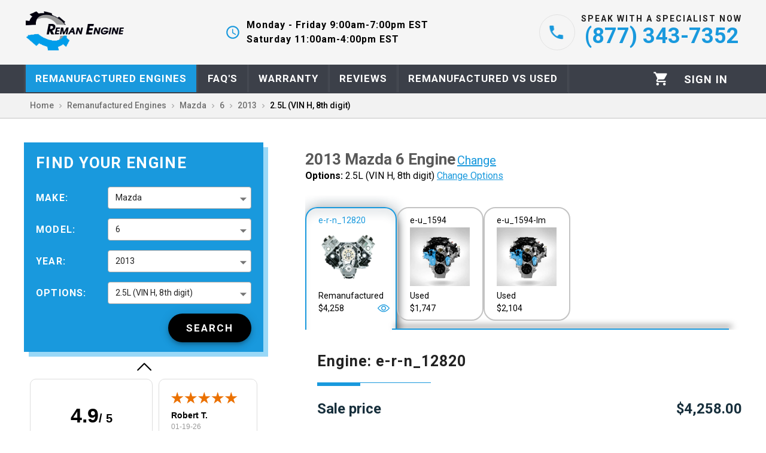

--- FILE ---
content_type: text/html; charset=utf-8
request_url: https://reman-engine.com/remanufactured-engines/mazda/6/2013/2.5l-vin-h-8th-digit
body_size: 55098
content:
<!DOCTYPE html><html lang="en"><head><meta charSet="utf-8"/><meta name="viewport" content="initial-scale=1, width=device-width"/><link rel="apple-touch-icon" sizes="180x180" href="/static/favicons/apple-touch-icon.png"/><link rel="icon" type="image/png" sizes="32x32" href="/static/favicons/favicon-32x32.png"/><link rel="icon" type="image/png" sizes="16x16" href="/static/favicons/favicon-16x16.png"/><link rel="manifest" href="/static/favicons/site.webmanifest"/><link rel="mask-icon" href="/static/favicons/safari-pinned-tab.svg" color="#5bbad5"/><meta name="theme-color" content="#1999DD"/><meta name="google-site-verification" content="cTAGVyi6nFx84SGfoLDbBsweelUgv5XfgGuGB6-3tdE"/><link rel="preload" as="image" href="[data-uri]" fetchpriority="high"/><title>2.5L Engine for 2013 Mazda 6</title><meta name="description" content="2013 Mazda 6 Used, Remanufactured Engine for 2.5 Liter, Vin H. Call (877) 343-7352 today."/><link rel="canonical" href="https://reman-engine.com/remanufactured-engines/mazda/6/2013/2.5l-vin-h-8th-digit"/><script type="application/ld+json">{"@context":"https://schema.org/","@type":"Organization","name":"Reman Engine","url":"reman-engine.com","logo":"https://reman-engine.com/static/images/logo.png","contactPoint":{"@type":"ContactPoint","telephone":"(877) 343-7352","contactType":["customer support","sales"]}}</script><script type="application/ld+json">[{"@context":"https://schema.org/","@type":"BreadcrumbList","itemListElement":[{"@type":"ListItem","position":1,"name":"Remanufactured Engines","item":"https://reman-engine.com/remanufactured-engines"},{"@type":"ListItem","position":2,"name":"mazda","item":"https://reman-engine.com/remanufactured-engines/mazda"},{"@type":"ListItem","position":3,"name":"2013","item":"https://reman-engine.com/remanufactured-engines/mazda/6/2013"},{"@type":"ListItem","position":4,"name":"2.5L Engine for 2013 Mazda 6"}]},{"@context":"https://schema.org/","@type":"BreadcrumbList","itemListElement":[{"@type":"ListItem","position":1,"name":"Remanufactured Engines","item":"https://reman-engine.com/remanufactured-engines"},{"@type":"ListItem","position":2,"name":"mazda","item":"https://reman-engine.com/remanufactured-engines/mazda"},{"@type":"ListItem","position":3,"name":"6","item":"https://reman-engine.com/remanufactured-engines/mazda/6"},{"@type":"ListItem","position":4,"name":"2.5L Engine for 2013 Mazda 6"}]}]</script><script type="application/ld+json">{"@context":"https://schema.org","@type":"Product","name":"2.5L Engine For 2013 Mazda 6, Vin H.","description":"2013 Mazda 6 Remanufactured Engine for 2.5 Liter, Vin H. Call (877) 343-7352 today.","url":"https://reman-engine.com/remanufactured-engines/mazda/6/2013/2.5l-vin-h-8th-digit","image":["https://reman-engine.com/static/images/remanufactured_engines.webp"],"sku":"e-r-n_12820","gtin8":"e-r-n_12820","itemCondition":"Remanufactured","model":"6","productionDate":2013,"manufacturer":"Mazda","additionalProperty":"2.5L (VIN H, 8th digit)","category":"Vehicles & Parts > Vehicle Parts & Accessories > Motor Vehicle Parts > Motor Vehicle Engines","brand":{"@type":"Brand","name":"Mazda"},"offers":{"@type":"Offer","price":4258,"priceCurrency":"USD","url":"https://reman-engine.com/remanufactured-engines/mazda/6/2013/2.5l-vin-h-8th-digit","seller":{"@type":"Organization","name":"Reman Engine","url":"reman-engine.com"},"availability":"https://schema.org/InStock"},"aggregateRating":{"@type":"AggregateRating","ratingValue":"80","ratingCount":"1","worstRating":"0","bestRating":"100"},"review":{"@type":"Review","author":{"@type":"Organization","name":"Reman Engine"}}}</script><meta name="next-head-count" content="16"/><link rel="preload" href="/_next/static/media/47cbc4e2adbc5db9-s.p.woff2" as="font" type="font/woff2" crossorigin="anonymous" data-next-font="size-adjust"/><link rel="preload" href="/_next/static/css/92c60c81f307b1c8.css" as="style"/><link rel="stylesheet" href="/_next/static/css/92c60c81f307b1c8.css" data-n-g=""/><noscript data-n-css=""></noscript><script defer="" nomodule="" src="/_next/static/chunks/polyfills-c67a75d1b6f99dc8.js"></script><script src="/_next/static/chunks/webpack-8970854e5c66f708.js" defer=""></script><script src="/_next/static/chunks/framework-ce84985cd166733a.js" defer=""></script><script src="/_next/static/chunks/main-fad1ee8fe3015174.js" defer=""></script><script src="/_next/static/chunks/pages/_app-a2ff224445fca88e.js" defer=""></script><script src="/_next/static/chunks/cb1608f2-54460d24f0a992d4.js" defer=""></script><script src="/_next/static/chunks/1211-1cf8913460395e95.js" defer=""></script><script src="/_next/static/chunks/3177-6f6a748f0e098188.js" defer=""></script><script src="/_next/static/chunks/3053-83d70ad0a7339f07.js" defer=""></script><script src="/_next/static/chunks/4093-c5153d5ae374ed1d.js" defer=""></script><script src="/_next/static/chunks/pages/remanufactured-engines/%5Bmake%5D/%5Bmodel%5D/%5Byear%5D/%5Boptions%5D-63d71ff6dcd25a44.js" defer=""></script><script src="/_next/static/dMfNfTtmZz1oZv66GkI6q/_buildManifest.js" defer=""></script><script src="/_next/static/dMfNfTtmZz1oZv66GkI6q/_ssgManifest.js" defer=""></script><style id="jss-server-side">.MuiPaper-root {
  color: rgba(0, 0, 0, 0.87);
  transition: box-shadow 300ms cubic-bezier(0.4, 0, 0.2, 1) 0ms;
  background-color: #fff;
}
.MuiPaper-rounded {
  border-radius: 4px;
}
.MuiPaper-outlined {
  border: 1px solid rgba(0, 0, 0, 0.12);
}
.MuiPaper-elevation0 {
  box-shadow: none;
}
.MuiPaper-elevation1 {
  box-shadow: 0px 2px 1px -1px rgba(0,0,0,0.2),0px 1px 1px 0px rgba(0,0,0,0.14),0px 1px 3px 0px rgba(0,0,0,0.12);
}
.MuiPaper-elevation2 {
  box-shadow: 0px 3px 1px -2px rgba(0,0,0,0.2),0px 2px 2px 0px rgba(0,0,0,0.14),0px 1px 5px 0px rgba(0,0,0,0.12);
}
.MuiPaper-elevation3 {
  box-shadow: 0px 3px 3px -2px rgba(0,0,0,0.2),0px 3px 4px 0px rgba(0,0,0,0.14),0px 1px 8px 0px rgba(0,0,0,0.12);
}
.MuiPaper-elevation4 {
  box-shadow: 0px 2px 4px -1px rgba(0,0,0,0.2),0px 4px 5px 0px rgba(0,0,0,0.14),0px 1px 10px 0px rgba(0,0,0,0.12);
}
.MuiPaper-elevation5 {
  box-shadow: 0px 3px 5px -1px rgba(0,0,0,0.2),0px 5px 8px 0px rgba(0,0,0,0.14),0px 1px 14px 0px rgba(0,0,0,0.12);
}
.MuiPaper-elevation6 {
  box-shadow: 0px 3px 5px -1px rgba(0,0,0,0.2),0px 6px 10px 0px rgba(0,0,0,0.14),0px 1px 18px 0px rgba(0,0,0,0.12);
}
.MuiPaper-elevation7 {
  box-shadow: 0px 4px 5px -2px rgba(0,0,0,0.2),0px 7px 10px 1px rgba(0,0,0,0.14),0px 2px 16px 1px rgba(0,0,0,0.12);
}
.MuiPaper-elevation8 {
  box-shadow: 0px 5px 5px -3px rgba(0,0,0,0.2),0px 8px 10px 1px rgba(0,0,0,0.14),0px 3px 14px 2px rgba(0,0,0,0.12);
}
.MuiPaper-elevation9 {
  box-shadow: 0px 5px 6px -3px rgba(0,0,0,0.2),0px 9px 12px 1px rgba(0,0,0,0.14),0px 3px 16px 2px rgba(0,0,0,0.12);
}
.MuiPaper-elevation10 {
  box-shadow: 0px 6px 6px -3px rgba(0,0,0,0.2),0px 10px 14px 1px rgba(0,0,0,0.14),0px 4px 18px 3px rgba(0,0,0,0.12);
}
.MuiPaper-elevation11 {
  box-shadow: 0px 6px 7px -4px rgba(0,0,0,0.2),0px 11px 15px 1px rgba(0,0,0,0.14),0px 4px 20px 3px rgba(0,0,0,0.12);
}
.MuiPaper-elevation12 {
  box-shadow: 0px 7px 8px -4px rgba(0,0,0,0.2),0px 12px 17px 2px rgba(0,0,0,0.14),0px 5px 22px 4px rgba(0,0,0,0.12);
}
.MuiPaper-elevation13 {
  box-shadow: 0px 7px 8px -4px rgba(0,0,0,0.2),0px 13px 19px 2px rgba(0,0,0,0.14),0px 5px 24px 4px rgba(0,0,0,0.12);
}
.MuiPaper-elevation14 {
  box-shadow: 0px 7px 9px -4px rgba(0,0,0,0.2),0px 14px 21px 2px rgba(0,0,0,0.14),0px 5px 26px 4px rgba(0,0,0,0.12);
}
.MuiPaper-elevation15 {
  box-shadow: 0px 8px 9px -5px rgba(0,0,0,0.2),0px 15px 22px 2px rgba(0,0,0,0.14),0px 6px 28px 5px rgba(0,0,0,0.12);
}
.MuiPaper-elevation16 {
  box-shadow: 0px 8px 10px -5px rgba(0,0,0,0.2),0px 16px 24px 2px rgba(0,0,0,0.14),0px 6px 30px 5px rgba(0,0,0,0.12);
}
.MuiPaper-elevation17 {
  box-shadow: 0px 8px 11px -5px rgba(0,0,0,0.2),0px 17px 26px 2px rgba(0,0,0,0.14),0px 6px 32px 5px rgba(0,0,0,0.12);
}
.MuiPaper-elevation18 {
  box-shadow: 0px 9px 11px -5px rgba(0,0,0,0.2),0px 18px 28px 2px rgba(0,0,0,0.14),0px 7px 34px 6px rgba(0,0,0,0.12);
}
.MuiPaper-elevation19 {
  box-shadow: 0px 9px 12px -6px rgba(0,0,0,0.2),0px 19px 29px 2px rgba(0,0,0,0.14),0px 7px 36px 6px rgba(0,0,0,0.12);
}
.MuiPaper-elevation20 {
  box-shadow: 0px 10px 13px -6px rgba(0,0,0,0.2),0px 20px 31px 3px rgba(0,0,0,0.14),0px 8px 38px 7px rgba(0,0,0,0.12);
}
.MuiPaper-elevation21 {
  box-shadow: 0px 10px 13px -6px rgba(0,0,0,0.2),0px 21px 33px 3px rgba(0,0,0,0.14),0px 8px 40px 7px rgba(0,0,0,0.12);
}
.MuiPaper-elevation22 {
  box-shadow: 0px 10px 14px -6px rgba(0,0,0,0.2),0px 22px 35px 3px rgba(0,0,0,0.14),0px 8px 42px 7px rgba(0,0,0,0.12);
}
.MuiPaper-elevation23 {
  box-shadow: 0px 11px 14px -7px rgba(0,0,0,0.2),0px 23px 36px 3px rgba(0,0,0,0.14),0px 9px 44px 8px rgba(0,0,0,0.12);
}
.MuiPaper-elevation24 {
  box-shadow: 0px 11px 15px -7px rgba(0,0,0,0.2),0px 24px 38px 3px rgba(0,0,0,0.14),0px 9px 46px 8px rgba(0,0,0,0.12);
}
.MuiAppBar-root {
  width: 100%;
  display: flex;
  z-index: 1100;
  box-sizing: border-box;
  flex-shrink: 0;
  flex-direction: column;
}
.MuiAppBar-positionFixed {
  top: 0;
  left: auto;
  right: 0;
  position: fixed;
}
@media print {
  .MuiAppBar-positionFixed {
    position: absolute;
  }
}
  .MuiAppBar-positionAbsolute {
    top: 0;
    left: auto;
    right: 0;
    position: absolute;
  }
  .MuiAppBar-positionSticky {
    top: 0;
    left: auto;
    right: 0;
    position: sticky;
  }
  .MuiAppBar-positionStatic {
    position: static;
  }
  .MuiAppBar-positionRelative {
    position: relative;
  }
  .MuiAppBar-colorDefault {
    color: rgba(0, 0, 0, 0.87);
    background-color: #f5f5f5;
  }
  .MuiAppBar-colorPrimary {
    color: #FFFFFF;
    background-color: #1999DD;
  }
  .MuiAppBar-colorSecondary {
    color: #000000;
    background-color: #5E7480;
  }
  .MuiAppBar-colorInherit {
    color: inherit;
  }
  .MuiAppBar-colorTransparent {
    color: inherit;
    background-color: transparent;
  }
  .MuiToolbar-root {
    display: flex;
    position: relative;
    align-items: center;
  }
  .MuiToolbar-gutters {
    padding-left: 16px;
    padding-right: 16px;
  }
@media (min-width:600px) {
  .MuiToolbar-gutters {
    padding-left: 24px;
    padding-right: 24px;
  }
}
  .MuiToolbar-regular {
    min-height: 56px;
  }
@media (min-width:0px) and (orientation: landscape) {
  .MuiToolbar-regular {
    min-height: 48px;
  }
}
@media (min-width:600px) {
  .MuiToolbar-regular {
    min-height: 64px;
  }
}
  .MuiToolbar-dense {
    min-height: 48px;
  }
  .MuiDivider-root {
    border: none;
    height: 1px;
    margin: 0;
    flex-shrink: 0;
    background-color: rgba(0, 0, 0, 0.12);
  }
  .MuiDivider-absolute {
    left: 0;
    width: 100%;
    bottom: 0;
    position: absolute;
  }
  .MuiDivider-inset {
    margin-left: 72px;
  }
  .MuiDivider-light {
    background-color: rgba(0, 0, 0, 0.08);
  }
  .MuiDivider-middle {
    margin-left: 16px;
    margin-right: 16px;
  }
  .MuiDivider-vertical {
    width: 1px;
    height: 100%;
  }
  .MuiDivider-flexItem {
    height: auto;
    align-self: stretch;
  }
  .MuiDrawer-docked {
    flex: 0 0 auto;
  }
  .MuiDrawer-paper {
    top: 0;
    flex: 1 0 auto;
    height: 100%;
    display: flex;
    outline: 0;
    z-index: 1200;
    position: fixed;
    overflow-y: auto;
    flex-direction: column;
    -webkit-overflow-scrolling: touch;
  }
  .MuiDrawer-paperAnchorLeft {
    left: 0;
    right: auto;
  }
  .MuiDrawer-paperAnchorRight {
    left: auto;
    right: 0;
  }
  .MuiDrawer-paperAnchorTop {
    top: 0;
    left: 0;
    right: 0;
    bottom: auto;
    height: auto;
    max-height: 100%;
  }
  .MuiDrawer-paperAnchorBottom {
    top: auto;
    left: 0;
    right: 0;
    bottom: 0;
    height: auto;
    max-height: 100%;
  }
  .MuiDrawer-paperAnchorDockedLeft {
    border-right: 1px solid rgba(0, 0, 0, 0.12);
  }
  .MuiDrawer-paperAnchorDockedTop {
    border-bottom: 1px solid rgba(0, 0, 0, 0.12);
  }
  .MuiDrawer-paperAnchorDockedRight {
    border-left: 1px solid rgba(0, 0, 0, 0.12);
  }
  .MuiDrawer-paperAnchorDockedBottom {
    border-top: 1px solid rgba(0, 0, 0, 0.12);
  }
  .MuiButtonBase-root {
    color: inherit;
    border: 0;
    cursor: pointer;
    margin: 0;
    display: inline-flex;
    outline: 0;
    padding: 0;
    position: relative;
    align-items: center;
    user-select: none;
    border-radius: 0;
    vertical-align: middle;
    -moz-appearance: none;
    justify-content: center;
    text-decoration: none;
    background-color: transparent;
    -webkit-appearance: none;
    -webkit-tap-highlight-color: transparent;
  }
  .MuiButtonBase-root::-moz-focus-inner {
    border-style: none;
  }
  .MuiButtonBase-root.Mui-disabled {
    cursor: default;
    pointer-events: none;
  }
@media print {
  .MuiButtonBase-root {
    color-adjust: exact;
  }
}
  .MuiIconButton-root {
    flex: 0 0 auto;
    color: rgba(0, 0, 0, 0.54);
    padding: 12px;
    overflow: visible;
    font-size: 1.7142857142857142rem;
    text-align: center;
    transition: background-color 150ms cubic-bezier(0.4, 0, 0.2, 1) 0ms;
    border-radius: 50%;
  }
  .MuiIconButton-root:hover {
    background-color: transparent;
  }
  .MuiIconButton-root.Mui-disabled {
    color: rgba(0, 0, 0, 0.26);
    background-color: transparent;
  }
@media (hover: none) {
  .MuiIconButton-root:hover {
    background-color: transparent;
  }
}
  .MuiIconButton-edgeStart {
    margin-left: -12px;
  }
  .MuiIconButton-sizeSmall.MuiIconButton-edgeStart {
    margin-left: -3px;
  }
  .MuiIconButton-edgeEnd {
    margin-right: -12px;
  }
  .MuiIconButton-sizeSmall.MuiIconButton-edgeEnd {
    margin-right: -3px;
  }
  .MuiIconButton-colorInherit {
    color: inherit;
  }
  .MuiIconButton-colorPrimary {
    color: #1999DD;
  }
  .MuiIconButton-colorPrimary:hover {
    background-color: rgba(25, 153, 221, 0.04);
  }
@media (hover: none) {
  .MuiIconButton-colorPrimary:hover {
    background-color: transparent;
  }
}
  .MuiIconButton-colorSecondary {
    color: #5E7480;
  }
  .MuiIconButton-colorSecondary:hover {
    background-color: rgba(94, 116, 128, 0.04);
  }
@media (hover: none) {
  .MuiIconButton-colorSecondary:hover {
    background-color: transparent;
  }
}
  .MuiIconButton-sizeSmall {
    padding: 3px;
    font-size: 1.2857142857142856rem;
  }
  .MuiIconButton-label {
    width: 100%;
    display: flex;
    align-items: inherit;
    justify-content: inherit;
  }
  .MuiTypography-root {
    margin: 0;
  }
  .MuiTypography-body2 {
    color: #595959;
    font-size: 14px;
    font-family: '__Roboto_c674a0', '__Roboto_Fallback_c674a0', sans-serif, Source Sans Pro, Helvetica Neue, Helvetica;
    font-weight: 400;
    line-height: 1.43;
  }
  .MuiTypography-body1 {
    font-size: 1.1428571428571428rem;
    font-family: '__Roboto_c674a0', '__Roboto_Fallback_c674a0', sans-serif, Source Sans Pro, Helvetica Neue, Helvetica;
    font-weight: 400;
    line-height: 1.5;
  }
  .MuiTypography-caption {
    font-size: 0.8571428571428571rem;
    font-family: '__Roboto_c674a0', '__Roboto_Fallback_c674a0', sans-serif, Source Sans Pro, Helvetica Neue, Helvetica;
    font-weight: 400;
    line-height: 1.66;
  }
  .MuiTypography-button {
    font-size: 1rem;
    font-family: '__Roboto_c674a0', '__Roboto_Fallback_c674a0', sans-serif, Source Sans Pro, Helvetica Neue, Helvetica;
    font-weight: 600;
    line-height: 1.75;
    text-transform: uppercase;
  }
  .MuiTypography-h1 {
    font-size: 6.857142857142857rem;
    font-family: '__Roboto_c674a0', '__Roboto_Fallback_c674a0', sans-serif, Source Sans Pro, Helvetica Neue, Helvetica;
    font-weight: 400;
    line-height: 1.167;
  }
  .MuiTypography-h2 {
    font-size: 4.285714285714286rem;
    font-family: '__Roboto_c674a0', '__Roboto_Fallback_c674a0', sans-serif, Source Sans Pro, Helvetica Neue, Helvetica;
    font-weight: 400;
    line-height: 1.2;
  }
  .MuiTypography-h3 {
    font-size: 3.4285714285714284rem;
    font-family: '__Roboto_c674a0', '__Roboto_Fallback_c674a0', sans-serif, Source Sans Pro, Helvetica Neue, Helvetica;
    font-weight: 400;
    line-height: 1.167;
  }
  .MuiTypography-h4 {
    font-size: 2.4285714285714284rem;
    font-family: '__Roboto_c674a0', '__Roboto_Fallback_c674a0', sans-serif, Source Sans Pro, Helvetica Neue, Helvetica;
    font-weight: 400;
    line-height: 1.235;
  }
  .MuiTypography-h5 {
    font-size: 1.7142857142857142rem;
    font-family: '__Roboto_c674a0', '__Roboto_Fallback_c674a0', sans-serif, Source Sans Pro, Helvetica Neue, Helvetica;
    font-weight: 400;
    line-height: 1.334;
  }
  .MuiTypography-h6 {
    font-size: 1.4285714285714284rem;
    font-family: '__Roboto_c674a0', '__Roboto_Fallback_c674a0', sans-serif, Source Sans Pro, Helvetica Neue, Helvetica;
    font-weight: 600;
    line-height: 1.6;
  }
  .MuiTypography-subtitle1 {
    color: #3c3c3c;
    font-size: 16px;
    font-family: '__Roboto_c674a0', '__Roboto_Fallback_c674a0', sans-serif, Source Sans Pro, Helvetica Neue, Helvetica;
    font-weight: 600;
    line-height: 1.75;
  }
  .MuiTypography-subtitle2 {
    color: #737373;
    font-size: 14px;
    font-family: '__Roboto_c674a0', '__Roboto_Fallback_c674a0', sans-serif, Source Sans Pro, Helvetica Neue, Helvetica;
    font-weight: 600;
    line-height: 1.57;
  }
  .MuiTypography-overline {
    font-size: 0.8571428571428571rem;
    font-family: '__Roboto_c674a0', '__Roboto_Fallback_c674a0', sans-serif, Source Sans Pro, Helvetica Neue, Helvetica;
    font-weight: 400;
    line-height: 2.66;
    text-transform: uppercase;
  }
  .MuiTypography-srOnly {
    width: 1px;
    height: 1px;
    overflow: hidden;
    position: absolute;
  }
  .MuiTypography-alignLeft {
    text-align: left;
  }
  .MuiTypography-alignCenter {
    text-align: center;
  }
  .MuiTypography-alignRight {
    text-align: right;
  }
  .MuiTypography-alignJustify {
    text-align: justify;
  }
  .MuiTypography-noWrap {
    overflow: hidden;
    white-space: nowrap;
    text-overflow: ellipsis;
  }
  .MuiTypography-gutterBottom {
    margin-bottom: 0.35em;
  }
  .MuiTypography-paragraph {
    margin-bottom: 16px;
  }
  .MuiTypography-colorInherit {
    color: inherit;
  }
  .MuiTypography-colorPrimary {
    color: #1999DD;
  }
  .MuiTypography-colorSecondary {
    color: #5E7480;
  }
  .MuiTypography-colorTextPrimary {
    color: rgba(0, 0, 0, 0.87);
  }
  .MuiTypography-colorTextSecondary {
    color: rgba(0, 0, 0, 0.54);
  }
  .MuiTypography-colorError {
    color: #CD3F4C;
  }
  .MuiTypography-displayInline {
    display: inline;
  }
  .MuiTypography-displayBlock {
    display: block;
  }
  .MuiSvgIcon-root {
    fill: currentColor;
    width: 1em;
    height: 1em;
    display: inline-block;
    font-size: 1.7142857142857142rem;
    transition: fill 200ms cubic-bezier(0.4, 0, 0.2, 1) 0ms;
    flex-shrink: 0;
    user-select: none;
  }
  .MuiSvgIcon-colorPrimary {
    color: #1999DD;
  }
  .MuiSvgIcon-colorSecondary {
    color: #5E7480;
  }
  .MuiSvgIcon-colorAction {
    color: rgba(0, 0, 0, 0.54);
  }
  .MuiSvgIcon-colorError {
    color: #CD3F4C;
  }
  .MuiSvgIcon-colorDisabled {
    color: rgba(0, 0, 0, 0.26);
  }
  .MuiSvgIcon-fontSizeInherit {
    font-size: inherit;
  }
  .MuiSvgIcon-fontSizeSmall {
    font-size: 1.4285714285714284rem;
  }
  .MuiSvgIcon-fontSizeLarge {
    font-size: 2.5rem;
  }
  .jss75 {
    display: flex;
    flex-direction: column;
  }
  .jss76 {
    flex: 0 0 auto;
  }
  .jss77 {
    width: 100%;
    position: absolute;
    text-align: center;
  }
  .jss78 {
    color: #1999dd;
    display: inline-block;
    border-bottom: solid 5px #d6e5ed;
  }
  .jss78 a {
    color: #595959;
    text-decoration: none;
  }
  .jss79 {
    flex: 1 1 auto;
    width: 320px;
    overflow-y: auto;
  }
  .jss80 {
    top: 0;
    left: 0;
    width: 320px;
    height: 100vh;
    position: absolute;
    background-color: #ffffff;
  }
  .MuiGrid-container {
    width: 100%;
    display: flex;
    flex-wrap: wrap;
    box-sizing: border-box;
  }
  .MuiGrid-item {
    margin: 0;
    box-sizing: border-box;
  }
  .MuiGrid-zeroMinWidth {
    min-width: 0;
  }
  .MuiGrid-direction-xs-column {
    flex-direction: column;
  }
  .MuiGrid-direction-xs-column-reverse {
    flex-direction: column-reverse;
  }
  .MuiGrid-direction-xs-row-reverse {
    flex-direction: row-reverse;
  }
  .MuiGrid-wrap-xs-nowrap {
    flex-wrap: nowrap;
  }
  .MuiGrid-wrap-xs-wrap-reverse {
    flex-wrap: wrap-reverse;
  }
  .MuiGrid-align-items-xs-center {
    align-items: center;
  }
  .MuiGrid-align-items-xs-flex-start {
    align-items: flex-start;
  }
  .MuiGrid-align-items-xs-flex-end {
    align-items: flex-end;
  }
  .MuiGrid-align-items-xs-baseline {
    align-items: baseline;
  }
  .MuiGrid-align-content-xs-center {
    align-content: center;
  }
  .MuiGrid-align-content-xs-flex-start {
    align-content: flex-start;
  }
  .MuiGrid-align-content-xs-flex-end {
    align-content: flex-end;
  }
  .MuiGrid-align-content-xs-space-between {
    align-content: space-between;
  }
  .MuiGrid-align-content-xs-space-around {
    align-content: space-around;
  }
  .MuiGrid-justify-content-xs-center {
    justify-content: center;
  }
  .MuiGrid-justify-content-xs-flex-end {
    justify-content: flex-end;
  }
  .MuiGrid-justify-content-xs-space-between {
    justify-content: space-between;
  }
  .MuiGrid-justify-content-xs-space-around {
    justify-content: space-around;
  }
  .MuiGrid-justify-content-xs-space-evenly {
    justify-content: space-evenly;
  }
  .MuiGrid-spacing-xs-1 {
    width: calc(100% + 8px);
    margin: -4px;
  }
  .MuiGrid-spacing-xs-1 > .MuiGrid-item {
    padding: 4px;
  }
  .MuiGrid-spacing-xs-2 {
    width: calc(100% + 16px);
    margin: -8px;
  }
  .MuiGrid-spacing-xs-2 > .MuiGrid-item {
    padding: 8px;
  }
  .MuiGrid-spacing-xs-3 {
    width: calc(100% + 24px);
    margin: -12px;
  }
  .MuiGrid-spacing-xs-3 > .MuiGrid-item {
    padding: 12px;
  }
  .MuiGrid-spacing-xs-4 {
    width: calc(100% + 32px);
    margin: -16px;
  }
  .MuiGrid-spacing-xs-4 > .MuiGrid-item {
    padding: 16px;
  }
  .MuiGrid-spacing-xs-5 {
    width: calc(100% + 40px);
    margin: -20px;
  }
  .MuiGrid-spacing-xs-5 > .MuiGrid-item {
    padding: 20px;
  }
  .MuiGrid-spacing-xs-6 {
    width: calc(100% + 48px);
    margin: -24px;
  }
  .MuiGrid-spacing-xs-6 > .MuiGrid-item {
    padding: 24px;
  }
  .MuiGrid-spacing-xs-7 {
    width: calc(100% + 56px);
    margin: -28px;
  }
  .MuiGrid-spacing-xs-7 > .MuiGrid-item {
    padding: 28px;
  }
  .MuiGrid-spacing-xs-8 {
    width: calc(100% + 64px);
    margin: -32px;
  }
  .MuiGrid-spacing-xs-8 > .MuiGrid-item {
    padding: 32px;
  }
  .MuiGrid-spacing-xs-9 {
    width: calc(100% + 72px);
    margin: -36px;
  }
  .MuiGrid-spacing-xs-9 > .MuiGrid-item {
    padding: 36px;
  }
  .MuiGrid-spacing-xs-10 {
    width: calc(100% + 80px);
    margin: -40px;
  }
  .MuiGrid-spacing-xs-10 > .MuiGrid-item {
    padding: 40px;
  }
  .MuiGrid-grid-xs-auto {
    flex-grow: 0;
    max-width: none;
    flex-basis: auto;
  }
  .MuiGrid-grid-xs-true {
    flex-grow: 1;
    max-width: 100%;
    flex-basis: 0;
  }
  .MuiGrid-grid-xs-1 {
    flex-grow: 0;
    max-width: 8.333333%;
    flex-basis: 8.333333%;
  }
  .MuiGrid-grid-xs-2 {
    flex-grow: 0;
    max-width: 16.666667%;
    flex-basis: 16.666667%;
  }
  .MuiGrid-grid-xs-3 {
    flex-grow: 0;
    max-width: 25%;
    flex-basis: 25%;
  }
  .MuiGrid-grid-xs-4 {
    flex-grow: 0;
    max-width: 33.333333%;
    flex-basis: 33.333333%;
  }
  .MuiGrid-grid-xs-5 {
    flex-grow: 0;
    max-width: 41.666667%;
    flex-basis: 41.666667%;
  }
  .MuiGrid-grid-xs-6 {
    flex-grow: 0;
    max-width: 50%;
    flex-basis: 50%;
  }
  .MuiGrid-grid-xs-7 {
    flex-grow: 0;
    max-width: 58.333333%;
    flex-basis: 58.333333%;
  }
  .MuiGrid-grid-xs-8 {
    flex-grow: 0;
    max-width: 66.666667%;
    flex-basis: 66.666667%;
  }
  .MuiGrid-grid-xs-9 {
    flex-grow: 0;
    max-width: 75%;
    flex-basis: 75%;
  }
  .MuiGrid-grid-xs-10 {
    flex-grow: 0;
    max-width: 83.333333%;
    flex-basis: 83.333333%;
  }
  .MuiGrid-grid-xs-11 {
    flex-grow: 0;
    max-width: 91.666667%;
    flex-basis: 91.666667%;
  }
  .MuiGrid-grid-xs-12 {
    flex-grow: 0;
    max-width: 100%;
    flex-basis: 100%;
  }
@media (min-width:600px) {
  .MuiGrid-grid-sm-auto {
    flex-grow: 0;
    max-width: none;
    flex-basis: auto;
  }
  .MuiGrid-grid-sm-true {
    flex-grow: 1;
    max-width: 100%;
    flex-basis: 0;
  }
  .MuiGrid-grid-sm-1 {
    flex-grow: 0;
    max-width: 8.333333%;
    flex-basis: 8.333333%;
  }
  .MuiGrid-grid-sm-2 {
    flex-grow: 0;
    max-width: 16.666667%;
    flex-basis: 16.666667%;
  }
  .MuiGrid-grid-sm-3 {
    flex-grow: 0;
    max-width: 25%;
    flex-basis: 25%;
  }
  .MuiGrid-grid-sm-4 {
    flex-grow: 0;
    max-width: 33.333333%;
    flex-basis: 33.333333%;
  }
  .MuiGrid-grid-sm-5 {
    flex-grow: 0;
    max-width: 41.666667%;
    flex-basis: 41.666667%;
  }
  .MuiGrid-grid-sm-6 {
    flex-grow: 0;
    max-width: 50%;
    flex-basis: 50%;
  }
  .MuiGrid-grid-sm-7 {
    flex-grow: 0;
    max-width: 58.333333%;
    flex-basis: 58.333333%;
  }
  .MuiGrid-grid-sm-8 {
    flex-grow: 0;
    max-width: 66.666667%;
    flex-basis: 66.666667%;
  }
  .MuiGrid-grid-sm-9 {
    flex-grow: 0;
    max-width: 75%;
    flex-basis: 75%;
  }
  .MuiGrid-grid-sm-10 {
    flex-grow: 0;
    max-width: 83.333333%;
    flex-basis: 83.333333%;
  }
  .MuiGrid-grid-sm-11 {
    flex-grow: 0;
    max-width: 91.666667%;
    flex-basis: 91.666667%;
  }
  .MuiGrid-grid-sm-12 {
    flex-grow: 0;
    max-width: 100%;
    flex-basis: 100%;
  }
}
@media (min-width:960px) {
  .MuiGrid-grid-md-auto {
    flex-grow: 0;
    max-width: none;
    flex-basis: auto;
  }
  .MuiGrid-grid-md-true {
    flex-grow: 1;
    max-width: 100%;
    flex-basis: 0;
  }
  .MuiGrid-grid-md-1 {
    flex-grow: 0;
    max-width: 8.333333%;
    flex-basis: 8.333333%;
  }
  .MuiGrid-grid-md-2 {
    flex-grow: 0;
    max-width: 16.666667%;
    flex-basis: 16.666667%;
  }
  .MuiGrid-grid-md-3 {
    flex-grow: 0;
    max-width: 25%;
    flex-basis: 25%;
  }
  .MuiGrid-grid-md-4 {
    flex-grow: 0;
    max-width: 33.333333%;
    flex-basis: 33.333333%;
  }
  .MuiGrid-grid-md-5 {
    flex-grow: 0;
    max-width: 41.666667%;
    flex-basis: 41.666667%;
  }
  .MuiGrid-grid-md-6 {
    flex-grow: 0;
    max-width: 50%;
    flex-basis: 50%;
  }
  .MuiGrid-grid-md-7 {
    flex-grow: 0;
    max-width: 58.333333%;
    flex-basis: 58.333333%;
  }
  .MuiGrid-grid-md-8 {
    flex-grow: 0;
    max-width: 66.666667%;
    flex-basis: 66.666667%;
  }
  .MuiGrid-grid-md-9 {
    flex-grow: 0;
    max-width: 75%;
    flex-basis: 75%;
  }
  .MuiGrid-grid-md-10 {
    flex-grow: 0;
    max-width: 83.333333%;
    flex-basis: 83.333333%;
  }
  .MuiGrid-grid-md-11 {
    flex-grow: 0;
    max-width: 91.666667%;
    flex-basis: 91.666667%;
  }
  .MuiGrid-grid-md-12 {
    flex-grow: 0;
    max-width: 100%;
    flex-basis: 100%;
  }
}
@media (min-width:1280px) {
  .MuiGrid-grid-lg-auto {
    flex-grow: 0;
    max-width: none;
    flex-basis: auto;
  }
  .MuiGrid-grid-lg-true {
    flex-grow: 1;
    max-width: 100%;
    flex-basis: 0;
  }
  .MuiGrid-grid-lg-1 {
    flex-grow: 0;
    max-width: 8.333333%;
    flex-basis: 8.333333%;
  }
  .MuiGrid-grid-lg-2 {
    flex-grow: 0;
    max-width: 16.666667%;
    flex-basis: 16.666667%;
  }
  .MuiGrid-grid-lg-3 {
    flex-grow: 0;
    max-width: 25%;
    flex-basis: 25%;
  }
  .MuiGrid-grid-lg-4 {
    flex-grow: 0;
    max-width: 33.333333%;
    flex-basis: 33.333333%;
  }
  .MuiGrid-grid-lg-5 {
    flex-grow: 0;
    max-width: 41.666667%;
    flex-basis: 41.666667%;
  }
  .MuiGrid-grid-lg-6 {
    flex-grow: 0;
    max-width: 50%;
    flex-basis: 50%;
  }
  .MuiGrid-grid-lg-7 {
    flex-grow: 0;
    max-width: 58.333333%;
    flex-basis: 58.333333%;
  }
  .MuiGrid-grid-lg-8 {
    flex-grow: 0;
    max-width: 66.666667%;
    flex-basis: 66.666667%;
  }
  .MuiGrid-grid-lg-9 {
    flex-grow: 0;
    max-width: 75%;
    flex-basis: 75%;
  }
  .MuiGrid-grid-lg-10 {
    flex-grow: 0;
    max-width: 83.333333%;
    flex-basis: 83.333333%;
  }
  .MuiGrid-grid-lg-11 {
    flex-grow: 0;
    max-width: 91.666667%;
    flex-basis: 91.666667%;
  }
  .MuiGrid-grid-lg-12 {
    flex-grow: 0;
    max-width: 100%;
    flex-basis: 100%;
  }
}
@media (min-width:1920px) {
  .MuiGrid-grid-xl-auto {
    flex-grow: 0;
    max-width: none;
    flex-basis: auto;
  }
  .MuiGrid-grid-xl-true {
    flex-grow: 1;
    max-width: 100%;
    flex-basis: 0;
  }
  .MuiGrid-grid-xl-1 {
    flex-grow: 0;
    max-width: 8.333333%;
    flex-basis: 8.333333%;
  }
  .MuiGrid-grid-xl-2 {
    flex-grow: 0;
    max-width: 16.666667%;
    flex-basis: 16.666667%;
  }
  .MuiGrid-grid-xl-3 {
    flex-grow: 0;
    max-width: 25%;
    flex-basis: 25%;
  }
  .MuiGrid-grid-xl-4 {
    flex-grow: 0;
    max-width: 33.333333%;
    flex-basis: 33.333333%;
  }
  .MuiGrid-grid-xl-5 {
    flex-grow: 0;
    max-width: 41.666667%;
    flex-basis: 41.666667%;
  }
  .MuiGrid-grid-xl-6 {
    flex-grow: 0;
    max-width: 50%;
    flex-basis: 50%;
  }
  .MuiGrid-grid-xl-7 {
    flex-grow: 0;
    max-width: 58.333333%;
    flex-basis: 58.333333%;
  }
  .MuiGrid-grid-xl-8 {
    flex-grow: 0;
    max-width: 66.666667%;
    flex-basis: 66.666667%;
  }
  .MuiGrid-grid-xl-9 {
    flex-grow: 0;
    max-width: 75%;
    flex-basis: 75%;
  }
  .MuiGrid-grid-xl-10 {
    flex-grow: 0;
    max-width: 83.333333%;
    flex-basis: 83.333333%;
  }
  .MuiGrid-grid-xl-11 {
    flex-grow: 0;
    max-width: 91.666667%;
    flex-basis: 91.666667%;
  }
  .MuiGrid-grid-xl-12 {
    flex-grow: 0;
    max-width: 100%;
    flex-basis: 100%;
  }
}
  .jss34 {
    width: 30px;
    height: 30px;
    margin: 0;
    display: block;
    position: relative;
    animation: jss35 3000ms infinite;
    transform: translate3d(0, 0, 0);
  }
@keyframes jss35 {
  0% {
    transform: translate3d(0em, 0, 0);
  }
  2% {
    transform: translate3d(5%, 0, 0);
  }
  4% {
    transform: translate3d(-5%, 0, 0);
  }
  6% {
    transform: translate3d(5%, 0, 0);
  }
  8% {
    transform: translate3d(-5%, 0, 0);
  }
  10% {
    transform: translate3d(5%, 0, 0);
  }
  12% {
    transform: translate3d(-5%, 0, 0);
  }
  14% {
    transform: translate3d(5%, 0, 0);
  }
  16% {
    transform: translate3d(-5%, 0, 0);
  }
  18% {
    transform: translate3d(5%, 0, 0);
  }
  20% {
    transform: translate3d(-5%, 0, 0);
  }
  22% {
    transform: translate3d(5%, 0, 0);
  }
  24% {
    transform: translate3d(-5%, 0, 0);
  }
  26% {
    transform: translate3d(5%, 0, 0);
  }
  28% {
    transform: translate3d(-5%, 0, 0);
  }
  30% {
    transform: translate3d(5%, 0, 0);
  }
  32% {
    transform: translate3d(-5%, 0, 0);
  }
  34% {
    transform: translate3d(5%, 0, 0);
  }
  36% {
    transform: translate3d(-5%, 0, 0);
  }
  38% {
    transform: translate3d(5%, 0, 0);
  }
  40% {
    transform: translate3d(-5%, 0, 0);
  }
  42% {
    transform: translate3d(5%, 0, 0);
  }
  44% {
    transform: translate3d(-5%, 0, 0);
  }
  46% {
    transform: translate3d(0em, 0, 0);
  }
}
  .jss63 {
    font-family: '__Roboto_c674a0', '__Roboto_Fallback_c674a0', sans-serif, Source Sans Pro, Helvetica Neue, Helvetica;
    margin-bottom: 15px;
  }
  .jss64 {
    color: #000;
    font-size: 21px;
    text-align: right;
    font-weight: 600;
    padding-right: 30px;
    letter-spacing: 0.5px;
  }
  .jss65 {
    color: #1999DD;
    font-size: 26px;
    font-weight: 600;
    line-height: normal;
    white-space: nowrap;
    padding-left: 30px;
    letter-spacing: 0;
  }
  .jss66 {
    width: 50px;
    border: 1px solid #e2e2e2;
    height: 50px;
    display: flex;
    align-items: center;
    border-radius: 100%;
    justify-content: center;
  }
  .jss67 {
    color: #1999DD;
    width: 30px;
    height: 30px;
  }
  .jss68 {
    width: 15px;
    height: 15px;
  }
  .jss69 {
    display: flex;
    margin-left: 10px;
    flex-direction: column;
  }
@media (max-width:1199.95px) {
  .jss64 {
    font-size: 17px;
    padding-right: 15px;
  }
  .jss65 {
    font-size: 20px;
  }
}
@media (max-width:1079.95px) {
  .jss66 {
    width: 46px;
    height: 46px;
  }
  .jss65 {
    font-size: 17px;
    padding-left: 15px;
  }
}
@media (max-width:749.95px) {
  .jss64 {
    font-size: 15px;
    padding-right: 15px;
  }
}
@media (max-width:599.95px) {
  .jss64 {
    font-size: 15px;
    text-align: left;
    padding-right: 0;
  }
  .jss65 {
    font-size: 16px;
    padding-left: 0;
  }
}
  .jss70 {
    display: flex;
    align-items: center;
    border-radius: 100%;
    justify-content: center;
    text-decoration: none;
  }
  .jss71 {
    width: 30px;
    height: 30px;
    background-color: #FFFFFF;
  }
@media (min-width:650px) {
  .jss72 {
    display: none;
  }
}
@media (max-height: 450px) {
  .jss72 {
    display: flex;
  }
}
@media (max-width:649.95px) {
  .jss73 {
    display: none;
  }
}
@media (max-height: 450px) {
  .jss74 {
    0: n;
    1: o;
    2: n;
    3: e;
  }
}
  .MuiButton-root {
    color: rgba(0, 0, 0, 0.87);
    padding: 6px 16px;
    font-size: 1rem;
    min-width: 64px;
    box-sizing: border-box;
    transition: background-color 250ms cubic-bezier(0.4, 0, 0.2, 1) 0ms,box-shadow 250ms cubic-bezier(0.4, 0, 0.2, 1) 0ms,border 250ms cubic-bezier(0.4, 0, 0.2, 1) 0ms;
    font-family: '__Roboto_c674a0', '__Roboto_Fallback_c674a0', sans-serif, Source Sans Pro, Helvetica Neue, Helvetica;
    font-weight: 600;
    line-height: 1.75;
    border-radius: 4px;
    text-transform: uppercase;
  }
  .MuiButton-root:hover {
    text-decoration: none;
    background-color: rgba(0, 0, 0, 0.04);
  }
  .MuiButton-root.Mui-disabled {
    color: rgba(0, 0, 0, 0.26);
  }
@media (hover: none) {
  .MuiButton-root:hover {
    background-color: transparent;
  }
}
  .MuiButton-root:hover.Mui-disabled {
    background-color: transparent;
  }
  .MuiButton-label {
    width: 100%;
    display: inherit;
    align-items: inherit;
    justify-content: inherit;
  }
  .MuiButton-text {
    padding: 6px 8px;
  }
  .MuiButton-textPrimary {
    color: #1999DD;
  }
  .MuiButton-textPrimary:hover {
    background-color: rgba(25, 153, 221, 0.04);
  }
@media (hover: none) {
  .MuiButton-textPrimary:hover {
    background-color: transparent;
  }
}
  .MuiButton-textSecondary {
    color: #5E7480;
  }
  .MuiButton-textSecondary:hover {
    background-color: rgba(94, 116, 128, 0.04);
  }
@media (hover: none) {
  .MuiButton-textSecondary:hover {
    background-color: transparent;
  }
}
  .MuiButton-outlined {
    border: 1px solid rgba(0, 0, 0, 0.23);
    padding: 5px 15px;
  }
  .MuiButton-outlined.Mui-disabled {
    border: 1px solid rgba(0, 0, 0, 0.12);
  }
  .MuiButton-outlinedPrimary {
    color: #1999DD;
    border: 1px solid rgba(25, 153, 221, 0.5);
  }
  .MuiButton-outlinedPrimary:hover {
    border: 1px solid #1999DD;
    background-color: rgba(25, 153, 221, 0.04);
  }
@media (hover: none) {
  .MuiButton-outlinedPrimary:hover {
    background-color: transparent;
  }
}
  .MuiButton-outlinedSecondary {
    color: #5E7480;
    border: 1px solid rgba(94, 116, 128, 0.5);
  }
  .MuiButton-outlinedSecondary:hover {
    border: 1px solid #5E7480;
    background-color: rgba(94, 116, 128, 0.04);
  }
  .MuiButton-outlinedSecondary.Mui-disabled {
    border: 1px solid rgba(0, 0, 0, 0.26);
  }
@media (hover: none) {
  .MuiButton-outlinedSecondary:hover {
    background-color: transparent;
  }
}
  .MuiButton-contained {
    color: rgba(0, 0, 0, 0.87);
    box-shadow: 0px 3px 1px -2px rgba(0,0,0,0.2),0px 2px 2px 0px rgba(0,0,0,0.14),0px 1px 5px 0px rgba(0,0,0,0.12);
    background-color: #e0e0e0;
  }
  .MuiButton-contained:hover {
    box-shadow: 0px 2px 4px -1px rgba(0,0,0,0.2),0px 4px 5px 0px rgba(0,0,0,0.14),0px 1px 10px 0px rgba(0,0,0,0.12);
    background-color: #d5d5d5;
  }
  .MuiButton-contained.Mui-focusVisible {
    box-shadow: 0px 3px 5px -1px rgba(0,0,0,0.2),0px 6px 10px 0px rgba(0,0,0,0.14),0px 1px 18px 0px rgba(0,0,0,0.12);
  }
  .MuiButton-contained:active {
    box-shadow: 0px 5px 5px -3px rgba(0,0,0,0.2),0px 8px 10px 1px rgba(0,0,0,0.14),0px 3px 14px 2px rgba(0,0,0,0.12);
  }
  .MuiButton-contained.Mui-disabled {
    color: rgba(0, 0, 0, 0.26);
    box-shadow: none;
    background-color: rgba(0, 0, 0, 0.12);
  }
@media (hover: none) {
  .MuiButton-contained:hover {
    box-shadow: 0px 3px 1px -2px rgba(0,0,0,0.2),0px 2px 2px 0px rgba(0,0,0,0.14),0px 1px 5px 0px rgba(0,0,0,0.12);
    background-color: #e0e0e0;
  }
}
  .MuiButton-contained:hover.Mui-disabled {
    background-color: rgba(0, 0, 0, 0.12);
  }
  .MuiButton-containedPrimary {
    color: #FFFFFF;
    background-color: #1999DD;
  }
  .MuiButton-containedPrimary:hover {
    background-color: #172F3C;
  }
@media (hover: none) {
  .MuiButton-containedPrimary:hover {
    background-color: #1999DD;
  }
}
  .MuiButton-containedSecondary {
    color: #000000;
    background-color: #5E7480;
  }
  .MuiButton-containedSecondary:hover {
    background-color: #1D1D1D;
  }
@media (hover: none) {
  .MuiButton-containedSecondary:hover {
    background-color: #5E7480;
  }
}
  .MuiButton-disableElevation {
    box-shadow: none;
  }
  .MuiButton-disableElevation:hover {
    box-shadow: none;
  }
  .MuiButton-disableElevation.Mui-focusVisible {
    box-shadow: none;
  }
  .MuiButton-disableElevation:active {
    box-shadow: none;
  }
  .MuiButton-disableElevation.Mui-disabled {
    box-shadow: none;
  }
  .MuiButton-colorInherit {
    color: inherit;
    border-color: currentColor;
  }
  .MuiButton-textSizeSmall {
    padding: 4px 5px;
    font-size: 0.9285714285714285rem;
  }
  .MuiButton-textSizeLarge {
    padding: 8px 11px;
    font-size: 1.0714285714285714rem;
  }
  .MuiButton-outlinedSizeSmall {
    padding: 3px 9px;
    font-size: 0.9285714285714285rem;
  }
  .MuiButton-outlinedSizeLarge {
    padding: 7px 21px;
    font-size: 1.0714285714285714rem;
  }
  .MuiButton-containedSizeSmall {
    padding: 4px 10px;
    font-size: 0.9285714285714285rem;
  }
  .MuiButton-containedSizeLarge {
    padding: 8px 22px;
    font-size: 1.0714285714285714rem;
  }
  .MuiButton-fullWidth {
    width: 100%;
  }
  .MuiButton-startIcon {
    display: inherit;
    margin-left: -4px;
    margin-right: 8px;
  }
  .MuiButton-startIcon.MuiButton-iconSizeSmall {
    margin-left: -2px;
  }
  .MuiButton-endIcon {
    display: inherit;
    margin-left: 8px;
    margin-right: -4px;
  }
  .MuiButton-endIcon.MuiButton-iconSizeSmall {
    margin-right: -2px;
  }
  .MuiButton-iconSizeSmall > *:first-child {
    font-size: 18px;
  }
  .MuiButton-iconSizeMedium > *:first-child {
    font-size: 20px;
  }
  .MuiButton-iconSizeLarge > *:first-child {
    font-size: 22px;
  }
  .MuiPopover-paper {
    outline: 0;
    position: absolute;
    max-width: calc(100% - 32px);
    min-width: 16px;
    max-height: calc(100% - 32px);
    min-height: 16px;
    overflow-x: hidden;
    overflow-y: auto;
  }
  .jss56 {
    height: 46px;
    display: none;
  }
@media (min-width:650px) {
  .jss56 {
    display: flex;
  }
}
@media (max-height: 450px) {
  .jss56 {
    display: none;
  }
}
@media (max-width:699.95px) {
  .jss57 {
    display: block;
  }
}
  .jss58 {
    width: max-content;
    padding: 0;
    margin-left: 16px;
  }
@media (max-width:904.95px) {
  .jss58 {
    margin-left: 0;
  }
}
  .jss59 {
    width: 320px;
  }
  .jss60 {
    margin-top: 16px;
  }
  .jss61 {
    margin-bottom: 16px;
  }
@media (max-width:904.95px) {
  .jss61 {
    margin-bottom: 0;
  }
}
  .jss62 {
    color: inherit;
    font-weight: 600;
    letter-spacing: 1px;
    text-transform: uppercase;
  }
@media (max-width:904.95px) {
  .jss62 {
    font-size: 10px;
  }
}
@media (max-width:699.95px) {
  .jss62 {
    font-size: 8px;
  }
}
  .jss48 {
    color: #FFFFFF;
    height: 46px;
    font-size: 17px;
    box-shadow: none;
    border-left: 1px solid #4b4f57;
    font-weight: 600;
    border-right: 1px solid #4b4f57;
    margin-right: 1px;
    border-radius: 0;
    letter-spacing: 1px;
    text-transform: uppercase;
    background-color: #3c4049;
  }
  .jss48:hover {
    background-color: #1999DD;
  }
  .jss49 {
    background-color: #1999DD;
  }
@media (max-width:1199.95px) {
  .jss48 {
    padding: 13px;
    font-size: 12px;
  }
}
@media (max-width:859.95px) {
  .jss48 {
    padding: 6px;
    font-size: 10px;
  }
}
@media (max-width:699.95px) {
  .jss48 {
    padding: 4px;
    font-size: 8px;
  }
}
  .jss50 {
    text-decoration: none;
  }
  .jss47 {
    white-space: nowrap;
  }
  .jss47:first-child {
    border-left: 1px solid #4b4f57;
    padding-left: 1px;
  }
  .jss47:last-child {
    border-right: 1px solid #4b4f57;
  }
  .MuiLink-underlineNone {
    text-decoration: none;
  }
  .MuiLink-underlineHover {
    text-decoration: none;
  }
  .MuiLink-underlineHover:hover {
    text-decoration: underline;
  }
  .MuiLink-underlineAlways {
    text-decoration: underline;
  }
  .MuiLink-button {
    border: 0;
    cursor: pointer;
    margin: 0;
    outline: 0;
    padding: 0;
    position: relative;
    user-select: none;
    border-radius: 0;
    vertical-align: middle;
    -moz-appearance: none;
    background-color: transparent;
    -webkit-appearance: none;
    -webkit-tap-highlight-color: transparent;
  }
  .MuiLink-button::-moz-focus-inner {
    border-style: none;
  }
  .MuiLink-button.Mui-focusVisible {
    outline: auto;
  }
  .jss81 {
    display: none;
    align-items: inherit;
    border-bottom: 1px solid #c3c3c3;
    background-color: #f2f2f2;
  }
@media (min-width:650px) {
  .jss81 {
    display: block;
  }
}
@media (max-height: 450px) {
  .jss81 {
    display: none;
  }
}
  .jss82 {
    height: auto;
    margin: 0;
    display: flex;
    padding: 10px 10px;
    max-width: 1200px;
    margin-left: auto;
    margin-right: auto;
    list-style-type: none;
  }
  .jss83 {
    height: 100%;
    display: flex;
    align-items: center;
  }
  .jss83 a {
    cursor: pointer;
  }
  .jss83 a:hover {
    text-decoration-color: #656565;
  }
  .jss84 {
    display: flex;
    align-items: center;
  }
  .jss85 {
    color: #6f6f6f;
    font-size: 14px;
    font-weight: 500;
  }
  .jss86:hover {
    color: #000;
  }
  .jss87 {
    color: #000;
  }
  .jss88 {
    color: #000;
  }
  .jss89 {
    color: rgba(0, 0, 0, 0.3);
    margin-left: 4px;
    margin-right: 4px;
  }
  .jss28 {
    display: flex;
    flex-direction: row;
  }
  .jss29 {
    width: 60px;
    border: 1px solid #e2e2e2;
    height: 60px;
    display: flex;
    align-items: center;
    border-radius: 100%;
    justify-content: center;
  }
  .jss30 {
    color: #1999DD;
    width: 30px;
    height: 30px;
  }
  .jss31 {
    display: flex;
    font-family: '__Roboto_c674a0', '__Roboto_Fallback_c674a0', sans-serif, Source Sans Pro, Helvetica Neue, Helvetica;
    padding-left: 10px;
    flex-direction: column;
  }
  .jss31:last-child {
    color: #1999DD;
    font-size: 36px;
    text-align: center;
    font-weight: 700;
    line-height: normal;
    letter-spacing: 0;
    text-decoration: none;
  }
  .jss32 {
    text-decoration: none;
  }
@media (max-width:1079.95px) {
  .jss31:last-child {
    font-size: 28px;
  }
  .jss29 {
    width: 46px;
    height: 46px;
  }
}
@media (max-width:799.95px) {
  .jss28 {
    order: 2;
  }
  .jss29 {
    width: 38px;
    height: 38px;
  }
  .jss30 {
    width: 20px;
    height: 20px;
  }
  .jss31:last-child {
    font-size: 20px;
  }
}
@media (max-width:399.95px) {
  .jss29 {
    width: 35px;
    height: 35px;
  }
  .jss30 {
    width: 20px;
    height: 20px;
  }
  .jss31:last-child {
    font-size: 20px;
  }
}
  .jss33 {
    color: #212121;
    font-size: 14px;
    font-weight: 800;
    line-height: 1.1;
    letter-spacing: 2px;
  }
@media (max-width:1079.95px) {
  .jss33 {
    font-size: 12px;
  }
}
@media (max-width:799.95px) {
  .jss33 {
    font-size: 9px;
  }
}
@media (max-width:399.95px) {
  .jss33 {
    font-size: 9px;
  }
}
  .jss15 {
    width: 100%;
    display: none;
    padding: 16px 0;
    max-width: 1200px;
    margin-left: auto;
    margin-right: auto;
  }
@media (min-width:650px) {
  .jss15 {
    display: flex;
    flex-direction: column;
    justify-content: center;
  }
}
@media (max-height: 450px) {
  .jss15 {
    display: none;
  }
}
  .jss16 {
    max-width: 360px;
    font-family: '__Roboto_c674a0', '__Roboto_Fallback_c674a0', sans-serif, Source Sans Pro, Helvetica Neue, Helvetica;
  }
  .jss16 span {
    color: #000;
    font-size: 16px;
    font-weight: 600;
    line-height: 24px;
    letter-spacing: 1px;
  }
  .jss17 {
    color: #1999DD;
    width: 26px;
    height: 26px;
    margin-right: 10px;
  }
  .jss18 {
    width: 100%;
  }
  .jss19 {
    padding-right: 16px;
  }
  .jss20 {
    padding-left: 16px;
  }
  .jss21 {
    width: 32px;
    border: 1px solid #d1d1d1;
    height: 32px;
    background: url(/static/images/mobile-menu.jpg);
    border-radius: 50%;
    background-size: 14px 14px;
    background-repeat: no-repeat;
    background-position: center;
  }
  .jss22 {
    padding: 16px 0;
  }
  .jss22 svg {
    fill: #1999DD;
  }
  .jss23 {
    padding: 16px 0;
  }
  .jss23 svg {
    fill: #1999DD;
  }
  .jss24 {
    width: 100%;
    padding: 8px;
    background: rgba(0,0,0,0.8);
    margin-top: 40px;
    border-radius: 0;
  }
  .jss24 span {
    color: white;
    font-size: 14px;
    font-weight: 600;
    text-transform: uppercase;
  }
  .jss24 ul > div:hover {
    background: transparent;
  }
  .jss24 span:hover {
    color: #7d7d7d;
  }
  .jss25 {
    width: 100%;
  }
@media (max-width:1229.95px) {
  .jss15 {
    padding: 10px 16px;
  }
}
@media (max-width:1079.95px) {
  .jss16 {
    max-width: 280px;
  }
  .jss16 span {
    font-size: 14px;
    line-height: 1.5;
    letter-spacing: -0.3px;
  }
}
@media (max-width:879.95px) {
  .jss16 {
    max-width: 220px;
  }
  .jss16 span {
    font-size: 12px;
    line-height: 1.3;
    letter-spacing: -0.3px;
  }
  .jss17 {
    width: 20px;
    height: 20px;
    margin-right: 6px;
  }
}
@media (max-width:799.95px) {
  .jss26 {
    flex-wrap: wrap;
    flex-direction: column;
  }
  .jss16 {
    order: 3;
  }
}
@media (max-width:449.95px) {
  .jss27 {
    width: 180px;
    height: 20px;
  }
}
@media print {
  .MuiDialog-root {
    position: absolute !important;
  }
}
  .MuiDialog-scrollPaper {
    display: flex;
    align-items: center;
    justify-content: center;
  }
  .MuiDialog-scrollBody {
    overflow-x: hidden;
    overflow-y: auto;
    text-align: center;
  }
  .MuiDialog-scrollBody:after {
    width: 0;
    height: 100%;
    content: "";
    display: inline-block;
    vertical-align: middle;
  }
  .MuiDialog-container {
    height: 100%;
    outline: 0;
  }
@media print {
  .MuiDialog-container {
    height: auto;
  }
}
  .MuiDialog-paper {
    margin: 32px;
    position: relative;
    overflow-y: auto;
  }
@media print {
  .MuiDialog-paper {
    box-shadow: none;
    overflow-y: visible;
  }
}
  .MuiDialog-paperScrollPaper {
    display: flex;
    max-height: calc(100% - 64px);
    flex-direction: column;
  }
  .MuiDialog-paperScrollBody {
    display: inline-block;
    text-align: left;
    vertical-align: middle;
  }
  .MuiDialog-paperWidthFalse {
    max-width: calc(100% - 64px);
  }
  .MuiDialog-paperWidthXs {
    max-width: 444px;
  }
@media (max-width:507.95px) {
  .MuiDialog-paperWidthXs.MuiDialog-paperScrollBody {
    max-width: calc(100% - 64px);
  }
}
  .MuiDialog-paperWidthSm {
    max-width: 600px;
  }
@media (max-width:663.95px) {
  .MuiDialog-paperWidthSm.MuiDialog-paperScrollBody {
    max-width: calc(100% - 64px);
  }
}
  .MuiDialog-paperWidthMd {
    max-width: 960px;
  }
@media (max-width:1023.95px) {
  .MuiDialog-paperWidthMd.MuiDialog-paperScrollBody {
    max-width: calc(100% - 64px);
  }
}
  .MuiDialog-paperWidthLg {
    max-width: 1280px;
  }
@media (max-width:1343.95px) {
  .MuiDialog-paperWidthLg.MuiDialog-paperScrollBody {
    max-width: calc(100% - 64px);
  }
}
  .MuiDialog-paperWidthXl {
    max-width: 1920px;
  }
@media (max-width:1983.95px) {
  .MuiDialog-paperWidthXl.MuiDialog-paperScrollBody {
    max-width: calc(100% - 64px);
  }
}
  .MuiDialog-paperFullWidth {
    width: calc(100% - 64px);
  }
  .MuiDialog-paperFullScreen {
    width: 100%;
    height: 100%;
    margin: 0;
    max-width: 100%;
    max-height: none;
    border-radius: 0;
  }
  .MuiDialog-paperFullScreen.MuiDialog-paperScrollBody {
    margin: 0;
    max-width: 100%;
  }
  html {
    box-sizing: border-box;
    -webkit-font-smoothing: antialiased;
    -moz-osx-font-smoothing: grayscale;
  }
  *, *::before, *::after {
    box-sizing: inherit;
  }
  strong, b {
    font-weight: 700;
  }
  body {
    color: #595959;
    margin: 0;
    font-size: 14px;
    font-family: '__Roboto_c674a0', '__Roboto_Fallback_c674a0', sans-serif, Source Sans Pro, Helvetica Neue, Helvetica;
    font-weight: 400;
    line-height: 1.43;
    background-color: #ffffff;
  }
@media print {
  body {
    background-color: #fff;
  }
}
  body::backdrop {
    background-color: #ffffff;
  }
  .jss51 {
    height: 46px;
  }
@media (max-width:699.95px) {
  .jss51 {
    display: flex;
  }
}
  .jss52 {
    padding: 16px;
  }
  .jss53 {
    width: 18px;
    height: 18px;
    font-size: 12px;
    min-width: 18px;
    background-color: #1999DD;
  }
  .jss54 {
    color: #FFFFFF;
    display: flex;
    align-items: center;
  }
  .jss55 {
    padding: 9px;
  }
  .jss36 {
    background-color: #3c4049;
  }
  .jss37 {
    height: auto;
    max-width: 1200px;
    margin-left: auto;
    margin-right: auto;
  }
  .jss38 {
    display: none;
  }
@media (min-width:650px) {
  .jss38 {
    display: flex;
    align-items: inherit;
  }
}
@media (max-height: 450px) {
  .jss38 {
    display: none;
  }
}
  .jss39 {
    display: flex;
    align-items: stretch;
    padding-left: 0;
    justify-content: space-between;
    background-color: #3c4049;
  }
@media (max-width:899.95px) {
  .jss39 {
    min-height: 46px;
  }
}
@media (max-height: 450px) {
  .jss39 {
    padding-right: 0;
  }
}
@media (max-width:649.95px) {
  .jss39 {
    padding-right: 0;
  }
}
  .jss40 {
    width: 100%;
    display: flex;
    align-items: center;
    justify-content: center;
    background-color: #FFFFFF;
  }
@media (min-width:650px) {
  .jss40 {
    display: none;
  }
}
@media (max-height: 450px) {
  .jss40 {
    display: flex;
  }
}
  .jss41 {
    object-fit: contain;
  }
@media (min-width:650px) {
  .jss41 {
    display: none;
  }
}
  .jss42 {
    display: flex;
    padding: 10px;
    font-family: '__Roboto_c674a0', '__Roboto_Fallback_c674a0', sans-serif, Source Sans Pro, Helvetica Neue, Helvetica;
    border-bottom: 1px solid #c3c3c3;
    background-color: #f9f9f9;
  }
  .jss42 p {
    color: black;
    margin: 0;
    font-size: 10px;
  }
@media (min-width:600px) {
  .jss42 {
    display: none;
  }
}
@media (max-height: 450px) {
  .jss42 {
    display: flex;
  }
}
  .jss43 {
    gap: 6px;
    display: flex;
    flex-direction: column;
    justify-content: center;
  }
  .jss44 {
    flex: 1;
    margin: 0;
  }
@media (min-width:650px) {
  .jss45 {
    display: none;
  }
}
@media (max-height: 450px) {
  .jss45 {
    display: flex;
  }
}
  .jss46 {
    display: flex;
    align-items: center;
    flex-direction: row;
    justify-content: flex-end;
  }
  .jss1 {
    display: flex;
    min-height: 100vh;
    flex-direction: column;
  }
  .jss2 {
    z-index: 1101;
    position: sticky;
    box-shadow: none;
  }
  .jss3 {
    flex: 1 1 auto;
  }
  .jss4 {
    background-color: white;
  }
  .jss5 {
    color: #fff;
    background-color: #d32f2f;
  }
  .jss6 >div {
    flex-wrap: nowrap;
  }
  .jss7 {
    text-align: center;
  }
  .jss8 {
    font-size: 68px;
    font-weight: bold;
  }
@media (max-width:939.95px) {
  .jss8 {
    font-size: 40px;
  }
}
@media (max-width:699.95px) {
  .jss8 {
    font-size: 25px;
  }
}
  .jss9 {
    gap: 24px;
  }
  .jss9 p {
    font-size: 29px;
  }
@media (max-width:939.95px) {
  .jss9 img {
    max-width: 80px !important;
    min-width: 80px !important;
  }
}
@media (max-width:699.95px) {
  .jss9 img {
    max-width: 60px !important;
    min-width: 60px !important;
  }
}
@media (max-width:549.95px) {
  .jss9 img {
    max-width: 50px !important;
    min-width: 50px !important;
  }
}
@media (max-width:939.95px) {
  .jss9 p {
    font-size: 25px;
  }
}
@media (max-width:699.95px) {
  .jss9 p {
    font-size: 20px;
  }
}
  .jss10 {
    font-size: 42px;
  }
@media (max-width:939.95px) {
  .jss10 {
    font-size: 35px;
  }
}
@media (max-width:699.95px) {
  .jss10 {
    font-size: 25px;
  }
}
  .jss11 {
    color: #1999DD;
  }
  .jss12 {
    text-decoration: none;
  }
  .jss12 p {
    color: #1999DD;
    font-size: 57px;
    font-weight: bold;
  }
@media (max-width:939.95px) {
  .jss12 p {
    font-size: 35px;
  }
}
@media (max-width:699.95px) {
  .jss12 p {
    font-size: 25px;
  }
}
  .jss13 {
    top: 8px;
    color: #9e9e9e;
    right: 8px;
    position: absolute;
  }
  .jss14 {
    padding: 24px;
  }
  .jss251 {
    padding: 28px 20px;
    border-bottom: 1px solid #c3c3c3;
  }
@media (max-width:649.95px) {
  .jss251 {
    border: none;
    margin-left: -20px;
  }
}
  .jss252 {
    font-size: 25px;
    font-weight: 700;
  }
  .jss253 {
    font-size: 15px;
  }
  .MuiFab-root {
    color: rgba(0, 0, 0, 0.87);
    width: 56px;
    height: 56px;
    padding: 0;
    font-size: 1rem;
    min-width: 0;
    box-shadow: 0px 3px 5px -1px rgba(0,0,0,0.2),0px 6px 10px 0px rgba(0,0,0,0.14),0px 1px 18px 0px rgba(0,0,0,0.12);
    box-sizing: border-box;
    min-height: 36px;
    transition: background-color 250ms cubic-bezier(0.4, 0, 0.2, 1) 0ms,box-shadow 250ms cubic-bezier(0.4, 0, 0.2, 1) 0ms,border 250ms cubic-bezier(0.4, 0, 0.2, 1) 0ms;
    font-family: '__Roboto_c674a0', '__Roboto_Fallback_c674a0', sans-serif, Source Sans Pro, Helvetica Neue, Helvetica;
    font-weight: 600;
    line-height: 1.75;
    border-radius: 50%;
    text-transform: uppercase;
    background-color: #e0e0e0;
  }
  .MuiFab-root:active {
    box-shadow: 0px 7px 8px -4px rgba(0,0,0,0.2),0px 12px 17px 2px rgba(0,0,0,0.14),0px 5px 22px 4px rgba(0,0,0,0.12);
  }
  .MuiFab-root:hover {
    text-decoration: none;
    background-color: #d5d5d5;
  }
  .MuiFab-root.Mui-focusVisible {
    box-shadow: 0px 3px 5px -1px rgba(0,0,0,0.2),0px 6px 10px 0px rgba(0,0,0,0.14),0px 1px 18px 0px rgba(0,0,0,0.12);
  }
  .MuiFab-root.Mui-disabled {
    color: rgba(0, 0, 0, 0.26);
    box-shadow: none;
    background-color: rgba(0, 0, 0, 0.12);
  }
@media (hover: none) {
  .MuiFab-root:hover {
    background-color: #e0e0e0;
  }
}
  .MuiFab-root:hover.Mui-disabled {
    background-color: rgba(0, 0, 0, 0.12);
  }
  .MuiFab-label {
    width: 100%;
    display: inherit;
    align-items: inherit;
    justify-content: inherit;
  }
  .MuiFab-primary {
    color: #FFFFFF;
    background-color: #1999DD;
  }
  .MuiFab-primary:hover {
    background-color: #172F3C;
  }
@media (hover: none) {
  .MuiFab-primary:hover {
    background-color: #1999DD;
  }
}
  .MuiFab-secondary {
    color: #000000;
    background-color: #5E7480;
  }
  .MuiFab-secondary:hover {
    background-color: #1D1D1D;
  }
@media (hover: none) {
  .MuiFab-secondary:hover {
    background-color: #5E7480;
  }
}
  .MuiFab-extended {
    width: auto;
    height: 48px;
    padding: 0 16px;
    min-width: 48px;
    min-height: auto;
    border-radius: 24px;
  }
  .MuiFab-extended.MuiFab-sizeSmall {
    width: auto;
    height: 34px;
    padding: 0 8px;
    min-width: 34px;
    border-radius: 17px;
  }
  .MuiFab-extended.MuiFab-sizeMedium {
    width: auto;
    height: 40px;
    padding: 0 16px;
    min-width: 40px;
    border-radius: 20px;
  }
  .MuiFab-colorInherit {
    color: inherit;
  }
  .MuiFab-sizeSmall {
    width: 40px;
    height: 40px;
  }
  .MuiFab-sizeMedium {
    width: 48px;
    height: 48px;
  }
@keyframes mui-auto-fill {}
@keyframes mui-auto-fill-cancel {}
  .MuiInputBase-root {
    color: rgba(0, 0, 0, 0.87);
    cursor: text;
    display: inline-flex;
    position: relative;
    font-size: 1.1428571428571428rem;
    box-sizing: border-box;
    align-items: center;
    font-family: '__Roboto_c674a0', '__Roboto_Fallback_c674a0', sans-serif, Source Sans Pro, Helvetica Neue, Helvetica;
    font-weight: 400;
    line-height: 1.1876em;
  }
  .MuiInputBase-root.Mui-disabled {
    color: rgba(0, 0, 0, 0.38);
    cursor: default;
  }
  .MuiInputBase-multiline {
    padding: 6px 0 7px;
  }
  .MuiInputBase-multiline.MuiInputBase-marginDense {
    padding-top: 3px;
  }
  .MuiInputBase-fullWidth {
    width: 100%;
  }
  .MuiInputBase-input {
    font: inherit;
    color: currentColor;
    width: 100%;
    border: 0;
    height: 1.1876em;
    margin: 0;
    display: block;
    padding: 6px 0 7px;
    min-width: 0;
    background: none;
    box-sizing: content-box;
    animation-name: mui-auto-fill-cancel;
    letter-spacing: inherit;
    animation-duration: 10ms;
    -webkit-tap-highlight-color: transparent;
  }
  .MuiInputBase-input::-webkit-input-placeholder {
    color: currentColor;
    opacity: 0.42;
    transition: opacity 200ms cubic-bezier(0.4, 0, 0.2, 1) 0ms;
  }
  .MuiInputBase-input::-moz-placeholder {
    color: currentColor;
    opacity: 0.42;
    transition: opacity 200ms cubic-bezier(0.4, 0, 0.2, 1) 0ms;
  }
  .MuiInputBase-input:-ms-input-placeholder {
    color: currentColor;
    opacity: 0.42;
    transition: opacity 200ms cubic-bezier(0.4, 0, 0.2, 1) 0ms;
  }
  .MuiInputBase-input::-ms-input-placeholder {
    color: currentColor;
    opacity: 0.42;
    transition: opacity 200ms cubic-bezier(0.4, 0, 0.2, 1) 0ms;
  }
  .MuiInputBase-input:focus {
    outline: 0;
  }
  .MuiInputBase-input:invalid {
    box-shadow: none;
  }
  .MuiInputBase-input::-webkit-search-decoration {
    -webkit-appearance: none;
  }
  .MuiInputBase-input.Mui-disabled {
    opacity: 1;
  }
  .MuiInputBase-input:-webkit-autofill {
    animation-name: mui-auto-fill;
    animation-duration: 5000s;
  }
  label[data-shrink=false] + .MuiInputBase-formControl .MuiInputBase-input::-webkit-input-placeholder {
    opacity: 0 !important;
  }
  label[data-shrink=false] + .MuiInputBase-formControl .MuiInputBase-input::-moz-placeholder {
    opacity: 0 !important;
  }
  label[data-shrink=false] + .MuiInputBase-formControl .MuiInputBase-input:-ms-input-placeholder {
    opacity: 0 !important;
  }
  label[data-shrink=false] + .MuiInputBase-formControl .MuiInputBase-input::-ms-input-placeholder {
    opacity: 0 !important;
  }
  label[data-shrink=false] + .MuiInputBase-formControl .MuiInputBase-input:focus::-webkit-input-placeholder {
    opacity: 0.42;
  }
  label[data-shrink=false] + .MuiInputBase-formControl .MuiInputBase-input:focus::-moz-placeholder {
    opacity: 0.42;
  }
  label[data-shrink=false] + .MuiInputBase-formControl .MuiInputBase-input:focus:-ms-input-placeholder {
    opacity: 0.42;
  }
  label[data-shrink=false] + .MuiInputBase-formControl .MuiInputBase-input:focus::-ms-input-placeholder {
    opacity: 0.42;
  }
  .MuiInputBase-inputMarginDense {
    padding-top: 3px;
  }
  .MuiInputBase-inputMultiline {
    height: auto;
    resize: none;
    padding: 0;
  }
  .MuiInputBase-inputTypeSearch {
    -moz-appearance: textfield;
    -webkit-appearance: textfield;
  }
  .MuiFormControl-root {
    border: 0;
    margin: 0;
    display: inline-flex;
    padding: 0;
    position: relative;
    min-width: 0;
    flex-direction: column;
    vertical-align: top;
  }
  .MuiFormControl-marginNormal {
    margin-top: 16px;
    margin-bottom: 8px;
  }
  .MuiFormControl-marginDense {
    margin-top: 8px;
    margin-bottom: 4px;
  }
  .MuiFormControl-fullWidth {
    width: 100%;
  }
  .MuiMenu-paper {
    max-height: calc(100% - 96px);
    -webkit-overflow-scrolling: touch;
  }
  .MuiMenu-list {
    outline: 0;
  }
  .MuiSelect-select {
    cursor: pointer;
    min-width: 16px;
    user-select: none;
    border-radius: 0;
    -moz-appearance: none;
    -webkit-appearance: none;
  }
  .MuiSelect-select:focus {
    border-radius: 0;
    background-color: rgba(0, 0, 0, 0.05);
  }
  .MuiSelect-select::-ms-expand {
    display: none;
  }
  .MuiSelect-select.Mui-disabled {
    cursor: default;
  }
  .MuiSelect-select[multiple] {
    height: auto;
  }
  .MuiSelect-select:not([multiple]) option, .MuiSelect-select:not([multiple]) optgroup {
    background-color: #fff;
  }
  .MuiSelect-select.MuiSelect-select {
    padding-right: 24px;
  }
  .MuiSelect-filled.MuiSelect-filled {
    padding-right: 32px;
  }
  .MuiSelect-outlined {
    border-radius: 4px;
  }
  .MuiSelect-outlined.MuiSelect-outlined {
    padding-right: 32px;
  }
  .MuiSelect-selectMenu {
    height: auto;
    overflow: hidden;
    min-height: 1.1876em;
    white-space: nowrap;
    text-overflow: ellipsis;
  }
  .MuiSelect-icon {
    top: calc(50% - 12px);
    color: rgba(0, 0, 0, 0.54);
    right: 0;
    position: absolute;
    pointer-events: none;
  }
  .MuiSelect-icon.Mui-disabled {
    color: rgba(0, 0, 0, 0.26);
  }
  .MuiSelect-iconOpen {
    transform: rotate(180deg);
  }
  .MuiSelect-iconFilled {
    right: 7px;
  }
  .MuiSelect-iconOutlined {
    right: 7px;
  }
  .MuiSelect-nativeInput {
    left: 0;
    width: 100%;
    bottom: 0;
    opacity: 0;
    position: absolute;
    pointer-events: none;
  }
  .MuiTable-root {
    width: 100%;
    display: table;
    border-spacing: 0;
    border-collapse: collapse;
  }
  .MuiTable-root caption {
    color: rgba(0, 0, 0, 0.54);
    padding: 16px;
    font-size: 14px;
    text-align: left;
    font-family: '__Roboto_c674a0', '__Roboto_Fallback_c674a0', sans-serif, Source Sans Pro, Helvetica Neue, Helvetica;
    font-weight: 400;
    line-height: 1.43;
    caption-side: bottom;
  }
  .MuiTable-stickyHeader {
    border-collapse: separate;
  }
  .MuiTableBody-root {
    display: table-row-group;
  }
  .MuiTableCell-root {
    color: #595959;
    display: table-cell;
    padding: 16px;
    font-size: 14px;
    text-align: left;
    font-family: '__Roboto_c674a0', '__Roboto_Fallback_c674a0', sans-serif, Source Sans Pro, Helvetica Neue, Helvetica;
    font-weight: 400;
    line-height: 1.43;
    border-bottom: 1px solid
    rgba(224, 224, 224, 1);
    vertical-align: inherit;
  }
  .MuiTableCell-head {
    color: rgba(0, 0, 0, 0.87);
    font-weight: 600;
    line-height: 1.7142857142857142rem;
  }
  .MuiTableCell-body {
    color: rgba(0, 0, 0, 0.87);
  }
  .MuiTableCell-footer {
    color: rgba(0, 0, 0, 0.54);
    font-size: 0.8571428571428571rem;
    line-height: 1.5rem;
  }
  .MuiTableCell-sizeSmall {
    padding: 6px 24px 6px 16px;
  }
  .MuiTableCell-sizeSmall:last-child {
    padding-right: 16px;
  }
  .MuiTableCell-sizeSmall.MuiTableCell-paddingCheckbox {
    width: 24px;
    padding: 0 12px 0 16px;
  }
  .MuiTableCell-sizeSmall.MuiTableCell-paddingCheckbox:last-child {
    padding-left: 12px;
    padding-right: 16px;
  }
  .MuiTableCell-sizeSmall.MuiTableCell-paddingCheckbox > * {
    padding: 0;
  }
  .MuiTableCell-paddingCheckbox {
    width: 48px;
    padding: 0 0 0 4px;
  }
  .MuiTableCell-paddingCheckbox:last-child {
    padding-left: 0;
    padding-right: 4px;
  }
  .MuiTableCell-paddingNone {
    padding: 0;
  }
  .MuiTableCell-paddingNone:last-child {
    padding: 0;
  }
  .MuiTableCell-alignLeft {
    text-align: left;
  }
  .MuiTableCell-alignCenter {
    text-align: center;
  }
  .MuiTableCell-alignRight {
    text-align: right;
    flex-direction: row-reverse;
  }
  .MuiTableCell-alignJustify {
    text-align: justify;
  }
  .MuiTableCell-stickyHeader {
    top: 0;
    left: 0;
    z-index: 2;
    position: sticky;
    background-color: #ffffff;
  }
  .MuiTableRow-root {
    color: inherit;
    display: table-row;
    outline: 0;
    vertical-align: middle;
  }
  .MuiTableRow-root.MuiTableRow-hover:hover {
    background-color: #f5f5f5;
  }
  .MuiTableRow-root.Mui-selected, .MuiTableRow-root.Mui-selected:hover {
    background-color: rgba(94, 116, 128, 0.08);
  }
  .MuiTooltip-popper {
    z-index: 1500;
    pointer-events: none;
  }
  .MuiTooltip-popperInteractive {
    pointer-events: auto;
  }
  .MuiTooltip-popperArrow[x-placement*="bottom"] .MuiTooltip-arrow {
    top: 0;
    left: 0;
    margin-top: -0.71em;
    margin-left: 4px;
    margin-right: 4px;
  }
  .MuiTooltip-popperArrow[x-placement*="top"] .MuiTooltip-arrow {
    left: 0;
    bottom: 0;
    margin-left: 4px;
    margin-right: 4px;
    margin-bottom: -0.71em;
  }
  .MuiTooltip-popperArrow[x-placement*="right"] .MuiTooltip-arrow {
    left: 0;
    width: 0.71em;
    height: 1em;
    margin-top: 4px;
    margin-left: -0.71em;
    margin-bottom: 4px;
  }
  .MuiTooltip-popperArrow[x-placement*="left"] .MuiTooltip-arrow {
    right: 0;
    width: 0.71em;
    height: 1em;
    margin-top: 4px;
    margin-right: -0.71em;
    margin-bottom: 4px;
  }
  .MuiTooltip-popperArrow[x-placement*="left"] .MuiTooltip-arrow::before {
    transform-origin: 0 0;
  }
  .MuiTooltip-popperArrow[x-placement*="right"] .MuiTooltip-arrow::before {
    transform-origin: 100% 100%;
  }
  .MuiTooltip-popperArrow[x-placement*="top"] .MuiTooltip-arrow::before {
    transform-origin: 100% 0;
  }
  .MuiTooltip-popperArrow[x-placement*="bottom"] .MuiTooltip-arrow::before {
    transform-origin: 0 100%;
  }
  .MuiTooltip-tooltip {
    color: #fff;
    padding: 4px 8px;
    font-size: 0.7142857142857142rem;
    max-width: 300px;
    word-wrap: break-word;
    font-family: '__Roboto_c674a0', '__Roboto_Fallback_c674a0', sans-serif, Source Sans Pro, Helvetica Neue, Helvetica;
    font-weight: 600;
    line-height: 1.4em;
    border-radius: 4px;
    background-color: rgba(97, 97, 97, 0.9);
  }
  .MuiTooltip-tooltipArrow {
    margin: 0;
    position: relative;
  }
  .MuiTooltip-arrow {
    color: rgba(97, 97, 97, 0.9);
    width: 1em;
    height: 0.71em;
    overflow: hidden;
    position: absolute;
    box-sizing: border-box;
  }
  .MuiTooltip-arrow::before {
    width: 100%;
    height: 100%;
    margin: auto;
    content: "";
    display: block;
    transform: rotate(45deg);
    background-color: currentColor;
  }
  .MuiTooltip-touch {
    padding: 8px 16px;
    font-size: 1rem;
    font-weight: 400;
    line-height: 1.14286em;
  }
  .MuiTooltip-tooltipPlacementLeft {
    margin: 0 24px ;
    transform-origin: right center;
  }
@media (min-width:600px) {
  .MuiTooltip-tooltipPlacementLeft {
    margin: 0 14px;
  }
}
  .MuiTooltip-tooltipPlacementRight {
    margin: 0 24px;
    transform-origin: left center;
  }
@media (min-width:600px) {
  .MuiTooltip-tooltipPlacementRight {
    margin: 0 14px;
  }
}
  .MuiTooltip-tooltipPlacementTop {
    margin: 24px 0;
    transform-origin: center bottom;
  }
@media (min-width:600px) {
  .MuiTooltip-tooltipPlacementTop {
    margin: 14px 0;
  }
}
  .MuiTooltip-tooltipPlacementBottom {
    margin: 24px 0;
    transform-origin: center top;
  }
@media (min-width:600px) {
  .MuiTooltip-tooltipPlacementBottom {
    margin: 14px 0;
  }
}
  .jss132 {
    padding: 0;
  }
  .jss133 {
    min-width: 310px;
    box-shadow: 0px 6px 0 0 #1999DD;
    overflow-x: hidden;
    border-radius: 20px;
  }
  .jss134 {
    padding-top: 0;
  }
  .jss134:first-child {
    padding-top: 0;
  }
  .jss135 {
    top: 10px;
    color: white;
    right: 10px;
    width: 30px;
    cursor: pointer;
    height: 30px;
    display: flex;
    position: absolute;
    background: #3c4049;
    align-items: center;
    border-radius: 34%;
    justify-content: center;
  }
  .jss135 > div {
    width: 10px;
    border: 1px solid white;
    height: 10px;
    display: flex;
    padding: 10px;
    font-size: 22px;
    align-items: center;
    border-radius: 50%;
    justify-content: center;
  }
  .jss136 {
    padding-top: 15px;
  }
@media (max-width:474.95px) {
  .jss136 {
    padding-top: 38px;
  }
}
  .jss137 {
    margin: 0 0 20px 15px;
    font-size: 22px;
  }
@media (max-width:474.95px) {
  .jss137 {
    margin: 0 0 20px 0;
    font-size: 18px;
  }
}
  .jss138 {
    margin-right: 70px;
    margin-bottom: 20px;
  }
@media (max-width:474.95px) {
  .jss138 {
    margin-right: 40px;
  }
}
  .jss139 {
    font-size: 16px;
  }
@media (max-width:474.95px) {
  .jss139 {
    font-size: 14px;
  }
}
  .jss140 {
    margin: 0;
  }
  .jss140 > li > p {
    margin: 0;
  }
  .jss140 :last-child > p {
    margin-bottom: 16px;
  }
  .jss141 {
    color: black;
    font-size: 26px;
    font-weight: 700;
    text-transform: capitalize;
  }
@media (max-width:449.95px) {
  .jss141 {
    font-size: 22px;
  }
}
  .jss142 {
    margin-bottom: 20px;
  }
  .jss131 {
    border: 1px solid #aaa;
    display: flex;
    padding: 7px 26px 7px 12px;
    position: relative;
    font-size: 14px;
    font-family: '__Roboto_c674a0', '__Roboto_Fallback_c674a0', sans-serif, Source Sans Pro, Helvetica Neue, Helvetica;
    border-radius: 4px;
    background-color: #FFFFFF;
  }
  .jss131:focus {
    box-shadow: none;
    border-color: #aaa;
    border-radius: 4px;
    background-color: #FFFFFF;
  }
  .jss119 {
    margin-top: 16px;
  }
@media (max-width:899.95px) {
  .jss119 {
    margin-top: 6px;
  }
}
@media (max-width:599.95px) {
  .jss119 {
    margin-top: 6px;
  }
}
  .jss120 {
    height: 40px;
    margin: 0;
    padding: 0 15px;
    box-shadow: 0px 2px 0 0 #e0e0e0;
    border-radius: 20px;
  }
@media (max-width:449.95px) {
  .jss120 {
    flex-wrap: nowrap;
    flex-direction: row;
  }
}
  .jss121 {
    border: 1px solid red;
    margin: 10px 0 20px 0;
    box-shadow: none;
  }
  .jss122 {
    color: #FFFFFF;
    font-size: 16px;
    font-weight: 600;
    letter-spacing: 1.2px;
    text-transform: uppercase;
  }
@media (max-width:899.95px) {
  .jss122 {
    font-size: 13px;
  }
}
@media (max-width:599.95px) {
  .jss122 {
    font-size: 12px;
  }
}
  .jss123 {
    color: black;
    font-size: 15px;
    text-transform: capitalize;
  }
  .jss124 {
    display: none;
  }
  .jss125 {
    border: none;
  }
  .jss126 {
    height: unset;
    min-height: 24px;
    white-space: normal;
  }
  .jss127 {
    color: #fff;
    background-color: #3D4049;
  }
  .jss128 {
    fill: #fff;
  }
  .jss129 {
    color: #CD3F4C;
  }
  .jss130 {
    color: #fff;
  }
  .jss99 {
    width: 400px;
    display: inline-block;
    padding: 0 20px;
    z-index: 1100;
    position: relative;
    box-shadow: 8px 8px 0 0 #99D8F7;
    box-sizing: border-box;
    font-family: '__Roboto_c674a0', '__Roboto_Fallback_c674a0', sans-serif, Source Sans Pro, Helvetica Neue, Helvetica;
    background-color: #1999DD;
  }
@media (max-width:949.95px) {
  .jss99 {
    width: 350px;
  }
}
@media (max-width:899.95px) {
  .jss99 {
    width: 100%;
    box-shadow: none;
  }
}
  .jss100 {
    padding: 10px 20px;
    background-color: #FFFFFF;
  }
@media (max-width:320.95px) {
  .jss100 {
    padding-top: 32px;
  }
}
  .jss101 {
    box-shadow: none;
  }
  .jss102 {
    display: none;
    margin-bottom: 20px;
  }
@media (min-width:900px) {
  .jss102 {
    display: block;
  }
}
  .jss103 {
    margin-top: 20px;
  }
  .jss104 {
    height: 48px;
    display: flex;
    margin-top: 10px;
    align-items: center;
    flex-direction: row;
    justify-content: space-between;
  }
  .jss105 {
    width: 14px;
    height: 16px;
    padding: 0;
  }
  .jss105 svg {
    color: #FFFFFF;
  }
@media (min-width:900px) {
  .jss105 {
    display: none;
  }
}
  .jss106 svg {
    color: black;
  }
  .jss107 {
    color: #FFFFFF;
    font-size: 26px;
    font-weight: 800;
    letter-spacing: 1.3px;
    text-transform: uppercase;
  }
@media (max-width:1079.95px) {
  .jss107 {
    font-size: 20px;
  }
}
@media (max-width:899.95px) {
  .jss104 {
    height: 35px;
    margin-top: 0;
  }
  .jss107 {
    font-size: 14px;
  }
  .jss105 svg {
    font-size: 18px;
  }
  .jss108 {
    font-size: 13px;
    padding-left: 16px;
    padding-right: 16px;
  }
}
  .jss109 {
    color: black;
    font-weight: 700;
    text-transform: capitalize;
  }
@media (max-width:449.95px) {
  .jss109 {
    font-size: 22px;
  }
}
  .jss110 {
    color: #FFFFFF;
    margin-right: 10px;
  }
@media (min-width:600px) {
  .jss110 {
    display: none;
  }
}
  .jss111 {
    color: #FFFFFF;
    font-size: 16px;
    font-weight: 600;
    letter-spacing: 1.2px;
    text-transform: uppercase;
  }
  .jss112 >div {
    border-color: #aaa;
    border-radius: 4px;
  }
  .jss112 >div:hover {
    border-color: #aaa;
  }
  .jss108 {
    color: #FFFFFF;
    float: right;
    font-size: 17px;
    margin-top: 16px;
    font-weight: 600;
    line-height: 0.7;
    padding-left: 30px;
    margin-bottom: 16px;
    padding-right: 30px;
    letter-spacing: 2px;
    text-transform: uppercase;
    background-color: black;
  }
  .jss108:hover {
    background-color: #333;
  }
  .jss113 {
    width: 45%;
    background-color: #1999DD;
  }
  .jss114 {
    font-size: 20px;
    margin-top: 20px;
  }
  .jss114 a {
    color: black;
    cursor: pointer;
    font-weight: 600;
    text-decoration: none;
  }
@media (max-width:449.95px) {
  .jss114 {
    font-size: 16px;
    margin-top: 15px;
  }
}
  .jss115 {
    top: 10px;
    color: white;
    right: 10px;
    width: 30px;
    cursor: pointer;
    height: 30px;
    display: flex;
    position: absolute;
    background: #3c4049;
    align-items: center;
    border-radius: 34%;
    justify-content: center;
  }
  .jss115 > div {
    width: 10px;
    border: 1px solid white;
    height: 10px;
    display: flex;
    padding: 10px;
    font-size: 22px;
    align-items: center;
    border-radius: 50%;
    justify-content: center;
  }
@media (max-width:449.95px) {
  .jss105 svg {
    font-size: 16px;
  }
}
  .jss116 {
    gap: 4px;
    display: flex;
    align-items: flex-end;
    margin-bottom: 10px;
    flex-direction: column;
  }
  .jss117 {
    gap: 10px;
    align-items: flex-end;
  }
  .jss118 {
    display: block;
  }
  .jss143 {
    width: 100%;
    position: relative;
  }
  .jss144 {
    width: 100%;
    height: 100%;
  }
@media (max-width:599.95px) {
  .jss144 {
    height: auto;
    min-height: 290px;
  }
  .jss144 iframe {
    height: auto;
    min-height: 290px;
  }
}
  .jss90 {
    max-width: 1200px;
    margin-left: auto;
    padding-top: 40px;
    margin-right: auto;
  }
  .jss91 {
    width: 100%;
    margin-top: 15px;
    margin-left: 70px;
  }
  .jss92 {
    margin-top: 40px;
  }
  .jss93 {
    font-size: 26px;
  }
  .jss94 {
    margin-top: 30px;
  }
@media (max-width:899.95px) {
  .jss94 {
    margin-left: 15px;
  }
}
  .jss95 {
    min-height: 200px;
  }
@media (max-width:1239.95px) {
  .jss90 {
    padding-left: 15px;
    padding-right: 15px;
  }
  .jss91 {
    margin-left: 40px;
  }
}
@media (max-width:899.95px) {
  .jss90 {
    flex-wrap: wrap;
    padding-top: 0;
    padding-left: 0;
    padding-right: 0;
  }
  .jss96 {
    width: 100%;
  }
  .jss91 {
    padding: 0 15px;
    margin-top: 30px;
    margin-left: 0;
  }
}
@media (max-width:599.95px) {
  .jss91 {
    margin-top: 15px;
  }
}
@media (max-width:899.95px) {
  .jss97 {
    display: none;
  }
}
  .jss98 {
    max-width: 400px;
  }
@media (max-width:899.95px) {
  .jss98 {
    display: none;
  }
}
  .jss166 {
    font-size: 26px;
    font-family: '__Roboto_c674a0', '__Roboto_Fallback_c674a0', sans-serif, Source Sans Pro, Helvetica Neue, Helvetica;
    font-weight: 600;
    line-height: 1;
    margin-bottom: 10px;
    text-transform: capitalize;
  }
@media (max-width:999.95px) {
  .jss166 {
    font-size: 20px!important;
  }
}
@media (max-width:899.95px) {
  .jss166 {
    font-size: 18px!important;
  }
}
@media (max-width:449.95px) {
  .jss166 {
    font-size: 16px!important;
  }
}
  .jss205 {
    gap: 20px;
    color: #212121;
    display: flex;
    position: relative;
    font-size: 25px;
    align-items: center;
    font-weight: 700;
    line-height: 1;
    margin-bottom: 25px;
    letter-spacing: 1px;
    padding-bottom: 24px;
    text-transform: capitalize;
    scroll-margin-top: 190px;
  }
  .jss205::before {
    left: 0;
    width: 190px;
    bottom: 0;
    height: 1px;
    content: '';
    position: absolute;
    background-color: #1999DD;
  }
  .jss205::after {
    left: 0;
    width: 72px;
    bottom: -5px;
    height: 6px;
    content: '';
    position: absolute;
    background-color: #1999DD;
  }
@media (max-width:899.95px) {
  .jss205 {
    font-size: 20px;
  }
}
@media (max-width:649.95px) {
  .jss205 {
    font-size: 18px;
  }
}
  .jss248 {
    right: 0;
    width: 100%;
    bottom: 0;
    display: none;
    z-index: 100;
    position: fixed;
    padding-top: 30px;
  }
@media (max-width:599.95px) {
  .jss248 {
    align-items: center;
    justify-content: center;
  }
}
  .jss249 {
    display: flex;
  }
@media (min-width:600px) {
  .jss249 {
    display: none;
  }
}
  .jss250 {
    color: #FFFFFF;
    width: 100%;
    font-size: 16px;
    font-weight: 600;
    border-radius: 0;
    text-transform: uppercase;
    background-color: #1999DD;
  }
  .jss250:hover {
    color: #1999DD;
    background-color: #FFFFFF;
  }
@media (max-width:649.95px) {
  .jss250 {
    height: 42px;
    font-size: 13px;
  }
}
  .jss232 {
    padding-left: 0px !important;
    padding-right: 0px !important;
  }
  .jss233 {
    border: none;
  }
@media (max-width:449.95px) {
  .jss233 {
    width: -webkit-fill-available;
    margin: 0 -15px;
  }
}
  .jss234 {
    border-bottom: 1px solid #c3c3c3;
  }
  .jss234:nth-of-type(odd) {
    border-top: 1px solid #c3c3c3;
    background-color: #f9f9f9;
  }
  .jss234 td {
    gap: 20px;
    border: none;
    display: flex;
    padding: 20px 40px !important;
    align-items: center;
    justify-content: space-between;
  }
@media (max-width:449.95px) {
  .jss234 td {
    gap: 5px;
    font-size: 13px;
  }
  .jss234 td img {
    width: 20px;
    height: 20px;
  }
}
  .jss235 {
    margin-left: 20px;
  }
@media (max-width:449.95px) {
  .jss235 {
    margin-left: 0;
  }
}
  .jss213 {
    margin-bottom: 15px;
  }
  .jss214 {
    border: none;
  }
@media (max-width:449.95px) {
  .jss214 {
    width: -webkit-fill-available;
    margin: 0 -15px;
  }
}
  .jss215 {
    border-top: 1px solid #c3c3c3;
    border-bottom: 1px solid #c3c3c3;
  }
  .jss215:nth-of-type(odd) {
    background-color: #f2f2f2;
  }
  .jss215 td {
    gap: 20px;
    border: none;
    display: flex;
    padding: 20px;
    align-items: center;
    justify-content: space-between;
  }
  .jss215 a {
    color: #1999DD;
  }
@media (max-width:449.95px) {
  .jss215 td {
    gap: 5px;
    font-size: 13px;
  }
  .jss215 td img {
    width: 20px;
    height: 20px;
  }
}
  .jss216:nth-of-type(odd) {
    background-color: initial;
  }
  .jss216:nth-of-type(even) {
    background-color: #f2f2f2;
  }
  .jss217 {
    color: #1999DD;
    cursor: pointer;
    font-size: 18px;
    line-height: 1;
    letter-spacing: 0;
    text-decoration: none;
  }
  .jss218 {
    flex: 1;
    min-width: max-content;
  }
  .jss219 {
    text-align: left;
  }
  .jss220 {
    display: none;
  }
@media (max-width:599.95px) {
  .jss220 {
    color: black;
    display: block;
    margin-top: 20px;
  }
}
  .jss221 {
    color: #1999DD;
  }
@media (max-width:599.95px) {
  .jss222 {
    height: 100px;
    overflow: hidden;
  }
}
  .jss223 {
    color: #1999DD;
    cursor: pointer;
    text-decoration: underline;
  }
@media (min-width:600px) {
  .jss223 {
    display: none;
  }
}
  .jss224 {
    display: none;
  }
  .jss225 {
    height: auto;
  }
  .jss239 {
    width: 500px;
    box-shadow: 0px 6px 0 0 #1999DD;
    overflow-x: hidden;
    border-radius: 20px;
  }
@media (max-width:649.95px) {
  .jss239 {
    min-width: 340px;
  }
}
  .jss241 {
    font-size: 26px;
    text-align: center;
    font-weight: 600;
    line-height: 1;
  }
@media (max-width:649.95px) {
  .jss241 {
    font-size: 22px;
  }
}
  .jss242 {
    margin: 0;
    font-size: 18px;
    font-weight: 600;
  }
@media (max-width:649.95px) {
  .jss242 {
    font-size: 14px;
  }
}
  .jss243 {
    gap: 20px;
    display: flex;
    padding: 20px;
    flex-direction: column;
  }
  .jss244 {
    color: #FFFFFF;
    width: 100%;
    margin: 0 auto;
    font-size: 16px;
    font-weight: 600;
    text-transform: uppercase;
    background-color: #1999DD;
  }
  .jss244:hover {
    color: #1999DD;
    background-color: #FFFFFF;
  }
@media (max-width:649.95px) {
  .jss244 {
    height: 40px;
    font-size: 10px;
  }
}
  .jss245 {
    top: 10px;
    color: white;
    right: 10px;
    width: 30px;
    cursor: pointer;
    height: 30px;
    display: flex;
    position: absolute;
    background: #3c4049;
    align-items: center;
    border-radius: 34%;
    justify-content: center;
  }
  .jss245 > div {
    width: 10px;
    border: 1px solid white;
    height: 10px;
    display: flex;
    padding: 10px;
    font-size: 22px;
    align-items: center;
    font-family: Roboto, sans-serif, Source Sans Pro, Helvetica Neue, Helvetica;
    border-radius: 50%;
    justify-content: center;
  }
  .jss246 {
    color: black;
    font-size: 16px;
  }
@media (max-width:649.95px) {
  .jss246 {
    font-size: 14px;
  }
}
  .jss247 {
    color: black;
    font-size: 14px;
  }
@media (max-width:649.95px) {
  .jss247 {
    font-size: 12px;
  }
}
  .jss236 {
    padding: 0;
  }
  .jss237 {
    min-width: 310px;
    box-shadow: 0px 6px 0 0 #1999DD;
    overflow-x: hidden;
    border-radius: 20px;
  }
  .jss238 {
    padding-top: 0;
  }
  .jss238:first-child {
    padding-top: 0;
  }
  .jss206 {
    margin-bottom: 25px;
  }
@media (min-width:650px) {
  .jss206 {
    margin-left: 20px;
  }
}
@media (max-width:649.95px) {
  .jss206 {
    margin-bottom: 0;
  }
}
  .jss207 {
    color: #172F3C;
    margin-bottom: 24px;
  }
  .jss208 {
    font-size: 24px;
    font-weight: 700;
  }
@media (max-width:899.95px) {
  .jss208 {
    font-size: 20px;
  }
}
@media (max-width:649.95px) {
  .jss208 {
    font-size: 18px;
  }
}
  .jss209 {
    color: #000000;
    opacity: 0.5;
    font-size: 16px;
    font-weight: 500;
    margin-bottom: 16px;
  }
  .jss210 {
    font-size: 16px;
    font-weight: 500;
  }
@media (max-width:399.95px) {
  .jss210 {
    font-size: 12px;
  }
}
  .jss211 {
    color: #000000;
    width: 100%;
    margin-bottom: 16px;
  }
  .jss212 {
    width: 14px;
    height: 14px;
  }
  .jss226 {
    padding-left: 0px !important;
    padding-right: 0px !important;
  }
  .jss227 {
    border: none;
  }
@media (max-width:449.95px) {
  .jss227 {
    width: -webkit-fill-available;
  }
}
  .jss228:nth-of-type(odd) {
    border-top: 1px solid #c3c3c3;
    border-bottom: 1px solid #c3c3c3;
    background-color: #f9f9f9;
  }
  .jss228 td {
    gap: 20px;
    border: none;
    display: flex;
    padding: 20px 40px !important;
    text-align: right;
    align-items: center;
    justify-content: space-between;
  }
@media (max-width:449.95px) {
  .jss228 td {
    gap: 5px;
    font-size: 13px;
  }
  .jss228 td img {
    width: 20px;
    height: 20px;
  }
}
  .jss229 {
    margin-left: 20px;
  }
  .jss230 {
    min-width: max-content;
    text-align: left;
  }
  .jss231 {
    color: #1999DD;
    cursor: pointer;
    text-decoration: underline;
  }
  .jss145 {
    margin-bottom: 20px;
  }
  .jss146 {
    margin-bottom: 20px;
  }
  .jss146 > div {
    padding: 28px 20px;
    font-family: '__Roboto_c674a0', '__Roboto_Fallback_c674a0', sans-serif, Source Sans Pro, Helvetica Neue, Helvetica;
  }
  .jss146 > div:nth-of-type(2n+1) {
    border-top: 1px solid #c3c3c3;
    border-bottom: 1px solid #c3c3c3;
    background-color: #f9f9f9;
  }
  .jss146 > div:first-child {
    border-top: 1px solid #c3c3c3;
  }
  .jss146 > div:last-child {
    padding-bottom: 0px;
    background-color: inherit;
  }
@media (max-width:649.95px) {
  .jss146 {
    margin: 0 -15px;
    margin-bottom: 20px;
  }
  .jss146 > div {
    padding: 28px 20px;
  }
}
  .jss146 > div p {
    width: 100%;
    margin: 0 0 10px 0;
    font-size: 15px;
    line-height: 24px;
  }
  .jss146 > div h3 {
    width: 100%;
  }
  .jss146 > div p a {
    color: #00f;
    text-decoration: none;
  }
  .jss147 {
    display: inline;
  }
@media (max-width:649.95px) {
  .jss147 {
    padding-top: 20px;
  }
}
  .jss148 {
    color: #000;
    font-size: 16px;
    margin-bottom: 20px;
  }
  .jss148 strong {
    font-weight: 600;
  }
  .jss149 {
    color: #000;
    display: inline;
    font-size: 16px;
    font-weight: normal;
  }
  .jss150 {
    gap: 10px;
    margin-top: 20px;
  }
@media (max-width:649.95px) {
  .jss150 {
    margin-top: 15px;
  }
}
  .jss151 {
    gap: 20px;
    padding: 5px 0 20px;
    flex-wrap: nowrap;
  }
@media (max-width:649.95px) {
  .jss151 {
    flex-wrap: wrap;
  }
}
  .jss152 {
    width: 80%;
    font-size: 16px;
    font-weight: 600;
    text-transform: uppercase;
  }
@media (max-width:649.95px) {
  .jss152 {
    height: 40px;
    font-size: 10px;
  }
}
  .jss153 {
    color: #FFFFFF;
    background-color: #1999DD;
  }
  .jss153:hover {
    color: #1999DD;
    background-color: #FFFFFF;
  }
  .jss154 {
    color: #1999DD;
    background-color: #FFFFFF;
  }
  .jss154:hover {
    color: #FFFFFF;
    background-color: #1999DD;
  }
@media (max-width:649.95px) {
  .jss154 {
    display: none;
  }
}
  .jss155 {
    color: #FFFFFF;
    display: none;
    position: relative;
    font-size: 16px;
    font-weight: 600;
    text-transform: uppercase;
    background-color: #73cf11;
  }
@media (max-width:649.95px) {
  .jss155 {
    display: flex;
  }
}
  .jss156 {
    left: 20px;
    width: 33px;
    height: 33px;
    display: flex;
    position: absolute;
    align-items: center;
    justify-content: center;
  }
  .jss157 {
    color: #FFFFFF;
    width: 30px;
    height: 30px;
  }
@media (max-width:649.95px) {
  .jss157 {
    width: 20px;
    height: 20px;
  }
}
  .jss158 {
    width: 100%;
    text-align: center;
  }
@media (max-width:649.95px) {
  .jss158 {
    font-size: 10px;
  }
}
  .jss159 {
    display: flex;
  }
@media (max-width:649.95px) {
  .jss159 {
    display: none;
  }
}
@media (max-width:649.95px) {
  .jss160 {
    width: 50%;
  }
}
  .jss161 {
    flex-basis: 100%;
    text-transform: initial;
  }
@media (min-width:650px) {
  .jss161 {
    margin-left: 20px;
  }
}
  .jss162 {
    color: #1999DD;
    cursor: pointer;
    font-size: 20px;
    font-weight: normal;
    text-decoration: underline;
  }
@media (max-width:649.95px) {
  .jss162 {
    font-size: 14px;
  }
}
  .jss163 {
    color: #1999DD;
    cursor: pointer;
    text-decoration: underline;
  }
  .jss164 {
    width: 100%;
    margin-top: 15px;
  }
@media (max-width:1239.95px) {
  .jss164 {
    margin-left: 40px;
  }
}
@media (max-width:899.95px) {
  .jss164 {
    padding: 0 15px;
    margin-left: 0;
  }
}
@media (max-width:599.95px) {
  .jss164 {
    margin-top: 0;
  }
}
  .jss165 {
    width: 100%;
    margin-top: 20px;
  }
  .jss189 {
    max-width: 500px;
    min-width: 340px;
    box-shadow: 0px 6px 0 0 #1999DD;
    overflow-x: hidden;
    border-radius: 20px;
  }
  .jss191 {
    font-size: 26px;
    font-weight: 600;
    line-height: 1;
  }
@media (max-width:649.95px) {
  .jss191 {
    font-size: 22px;
  }
}
  .jss192 {
    margin: 0;
    font-size: 18px;
    font-weight: 600;
  }
@media (max-width:649.95px) {
  .jss192 {
    font-size: 14px;
  }
}
  .jss193 {
    margin: 0;
    font-size: 18px;
  }
@media (max-width:649.95px) {
  .jss193 {
    font-size: 14px;
  }
}
  .jss194 {
    gap: 20px;
    display: flex;
    padding: 20px 40px;
    flex-direction: column;
  }
  .jss195 {
    width: 400px;
    position: relative;
    padding-left: 30px;
    padding-right: 20px;
    padding-bottom: 20px;
  }
@media (max-width:649.95px) {
  .jss195 {
    width: auto;
    position: relative;
    padding-left: 10px;
    padding-bottom: 10px;
  }
}
  .jss196 {
    width: 100%;
  }
  .jss197 {
    gap: 20px;
    display: flex;
    overflow-x: auto;
    scroll-snap-type: x mandatory;
  }
  .jss197::-webkit-scrollbar {
    display: none;
  }
  .jss198 {
    top: 30%;
    left: -13px;
    padding: 5px;
    z-index: 1000;
    position: absolute;
    border-radius: 10px;
    background-color: white;
  }
  .jss198:hover {
    background-color: white;
  }
  .jss199 {
    top: 30%;
    right: -13px;
    padding: 5px;
    z-index: 1000;
    position: absolute;
    border-radius: 10px;
    background-color: white;
  }
  .jss199:hover {
    background-color: white;
  }
  .jss200 {
    display: none;
  }
  .jss201 {
    color: #1999DD;
    cursor: pointer;
    font-weight: normal;
    text-decoration: underline;
  }
  .jss202 {
    color: #1999DD;
    cursor: pointer;
    text-decoration: underline;
  }
  .jss203 {
    top: 10px;
    color: white;
    right: 10px;
    width: 30px;
    cursor: pointer;
    height: 30px;
    display: flex;
    position: absolute;
    background: #3c4049;
    align-items: center;
    border-radius: 34%;
    justify-content: center;
  }
  .jss203 > div {
    width: 10px;
    border: 1px solid white;
    height: 10px;
    display: flex;
    padding: 10px;
    font-size: 22px;
    align-items: center;
    font-family: Roboto, sans-serif, Source Sans Pro, Helvetica Neue, Helvetica;
    border-radius: 50%;
    justify-content: center;
  }
  .jss204 {
    min-width: 41px;
    scroll-snap-align: start;
  }
  .jss174 {
    border: 2px solid #c3c3c3;
    cursor: pointer;
    height: 190.38px;
    padding: 10px 20px;
    position: relative;
    min-width: 145px;
    border-radius: 20px;
    scroll-snap-align: start;
  }
  .jss174:hover {
    border-color: #1999DD;
  }
@media (max-width:324.95px) {
  .jss174 {
    padding: 5px 10px;
    min-width: 130px;
  }
}
  .jss174:hover .jss181 {
    display: block;
  }
  .jss174:hover button {
    display: block;
  }
@media (max-width:649.95px) {
  .jss174:hover {
    border-color: #c3c3c3;
  }
  .jss174:hover button {
    display: none;
  }
}
  .jss175 {
    height: 205px;
    position: relative;
    box-shadow: 
      0px 21px 0px 0px #fff,
      0px 11px 13px 2px,
      -10px -13px 13px -3px rgb(34 60 80 / 10%),
      10px -13px 13px -3px rgb(34 60 80 / 10%),
      0px 15px 13px -4px rgb(34 60 80 / 10%) inset
    ;
    border-color: #1999DD !important;
    border-bottom: none;
    border-radius: 20px 20px 0 0;
  }
  .jss175 button {
    display: block !important;
  }
@media (max-width:324.95px) {
  .jss175 {
    box-shadow: 0px 0px 12px 2px rgb(34 60 80 / 20%) inset;
  }
}
  .jss176 {
    width: 100px;
    height: 100px;
  }
  .jss177 {
    right: 5px;
    bottom: 5px;
    display: none;
    padding: 5px;
    z-index: 1000;
    position: absolute;
    border-radius: 10px;
    background-color: white;
  }
  .jss177:hover {
    background-color: white;
  }
@media (max-width:324.95px) {
  .jss177 {
    padding: 2px;
  }
}
  .jss178 {
    bottom: 21.5px;
  }
  .jss179 {
    color: black;
    font-size: 14px;
  }
  .jss180 {
    display: none;
  }
  .jss181 {
    top: 76px;
    color: #fff;
    display: none;
    padding: 4px 8px;
    z-index: 1000000000000;
    position: absolute;
    font-size: 0.7142857142857142rem;
    line-height: 1.4em;
    border-radius: 4px;
    background-color: #616161;
  }
@media (max-width:649.95px) {
  .jss181 {
    display: none !important;
  }
}
@media (max-width:649.95px) {
  .jss182 {
    display: none !important;
  }
}
  .jss183 {
    top: 201px;
    right: 144px;
    width: 30px;
    height: 2px;
    position: absolute;
    box-shadow: 1px 12px 0px 10px #fff, -6px -4px 11px 0.2px #000;
    background-color: #1999DD !important;
  }
@media (max-width:324.95px) {
  .jss183 {
    right: 128px;
  }
}
  .jss184 {
    top: 201px;
    left: 143.37px;
    width: 30px;
    height: 2px;
    position: absolute;
    box-shadow: 11px 14px 0px 12px #fff, 5px -4px 11px 0.2px #000;
    background-color: #1999DD !important;
  }
@media (max-width:324.95px) {
  .jss184 {
    left: 128.2px;
  }
}
  .jss185 {
    color: #1999DD;
  }
  .jss186 {
    max-width: 103px;
  }
  .jss187 {
    font-size: 10px;
  }
  .jss188 {
    opacity: 0;
  }
  .jss167 {
    width: 730px;
    position: relative;
    padding-bottom: 20px;
  }
@media (max-width:1199.95px) {
  .jss167 {
    width: 660px;
  }
}
@media (max-width:1129.95px) {
  .jss167 {
    width: 500px;
  }
}
@media (max-width:1099.95px) {
  .jss167 {
    width: 500px;
  }
}
@media (max-width:999.95px) {
  .jss167 {
    width: 495px;
  }
}
@media (max-width:899.95px) {
  .jss167 {
    width: 100%;
  }
}
  .jss168 {
    overflow-x: auto;
    scroll-snap-type: x mandatory;
  }
  .jss168::-webkit-scrollbar {
    display: none;
  }
  .jss169 {
    gap: 20px;
  }
  .jss170 {
    top: 40%;
    left: -13px;
    color: #1999DD;
    padding: 5px;
    z-index: 1000;
    position: absolute;
    border-radius: 10px;
    background-color: #f2f2f2;
  }
  .jss170:hover {
    background-color: #f2f2f2;
  }
@media (max-width:649.95px) {
  .jss170 {
    left: 0;
  }
}
  .jss171 {
    top: 40%;
    color: #1999DD;
    right: -13px;
    padding: 5px;
    z-index: 1000;
    position: absolute;
    border-radius: 10px;
    background-color: #f2f2f2;
  }
  .jss171:hover {
    background-color: #f2f2f2;
  }
@media (max-width:649.95px) {
  .jss171 {
    right: 0;
  }
}
  .jss172 {
    color: rgba(0, 0, 0, 0.54);
    display: none;
  }
  .jss173 {
    gap: 20px;
    display: flex;
    transition: transform 0.1s;
    padding-top: 20px;
    padding-bottom: 20px;
  }
@media (max-width:899.95px) {
  .jss173 {
    width: 100%;
    overflow-x: auto;
  }
  .jss173::-webkit-scrollbar {
    display: none;
  }
}</style></head><body><noscript><iframe src="https://www.googletagmanager.com/ns.html?id=GTM-NCKW4QD"
                  height="0" width="0" style="display:none;visibility:hidden"></iframe>
                </noscript><div id="__next"><div class="jss1"><header class="MuiPaper-root MuiAppBar-root MuiAppBar-positionFixed MuiAppBar-colorDefault jss2 mui-fixed MuiPaper-elevation4" id="AppBar"><div id="Header" class="jss15"><div class="MuiGrid-root MuiGrid-container MuiGrid-wrap-xs-nowrap MuiGrid-align-items-xs-center MuiGrid-justify-content-xs-space-between"><div class="MuiGrid-root jss18 MuiGrid-item"><div class="MuiGrid-root jss26 MuiGrid-container MuiGrid-wrap-xs-nowrap MuiGrid-align-items-xs-center MuiGrid-justify-content-xs-space-between"><a href="/"><img alt="Used and Remanufactured Engines &amp; Transmissions" title="Used and Remanufactured Engines &amp; Transmissions" loading="lazy" width="170" height="71" decoding="async" data-nimg="1" class="jss27" style="color:transparent" src="/static/images/logo.png"/></a><div class="MuiGrid-root jss16 MuiGrid-container MuiGrid-wrap-xs-nowrap MuiGrid-align-items-xs-center"><svg class="MuiSvgIcon-root jss17" focusable="false" viewBox="0 0 24 24" aria-hidden="true"><path d="M11.99 2C6.47 2 2 6.48 2 12s4.47 10 9.99 10C17.52 22 22 17.52 22 12S17.52 2 11.99 2zM12 20c-4.42 0-8-3.58-8-8s3.58-8 8-8 8 3.58 8 8-3.58 8-8 8z"></path><path d="M12.5 7H11v6l5.25 3.15.75-1.23-4.5-2.67z"></path></svg><div class="MuiGrid-root MuiGrid-container MuiGrid-direction-xs-column MuiGrid-align-items-xs-flex-start"><span>Monday - Friday 9:00am-7:00pm EST</span><span>Saturday 11:00am-4:00pm EST</span></div></div><a class="jss32" href="tel:8773437352"><div class="jss28"><div class="jss29"><svg class="MuiSvgIcon-root jss30 jss34" focusable="false" viewBox="0 0 24 24" aria-hidden="true"><path d="M6.62 10.79c1.44 2.83 3.76 5.14 6.59 6.59l2.2-2.2c.27-.27.67-.36 1.02-.24 1.12.37 2.33.57 3.57.57.55 0 1 .45 1 1V20c0 .55-.45 1-1 1-9.39 0-17-7.61-17-17 0-.55.45-1 1-1h3.5c.55 0 1 .45 1 1 0 1.25.2 2.45.57 3.57.11.35.03.74-.25 1.02l-2.2 2.2z"></path></svg></div><div class="jss31"><span class="jss33">SPEAK WITH A SPECIALIST NOW</span><span>(877) 343-7352</span></div></div></a></div></div></div></div><div class="jss36"><header class="MuiPaper-root MuiAppBar-root MuiAppBar-positionStatic MuiAppBar-colorPrimary jss37 MuiPaper-elevation0"><div class="MuiToolbar-root MuiToolbar-dense jss39 MuiToolbar-gutters"><button class="MuiButtonBase-root MuiIconButton-root jss45 MuiIconButton-colorInherit" tabindex="0" type="button" aria-label="Menu"><span class="MuiIconButton-label"><svg class="MuiSvgIcon-root" focusable="false" viewBox="0 0 24 24" aria-hidden="true"><path d="M3,6H21V8H3V6M3,11H21V13H3V11M3,16H21V18H3V16Z"></path></svg></span></button><div class="jss40"><a href="/"><img alt="Used and Remanufactured Engines" title="Used and Remanufactured Engines" fetchpriority="high" width="217" height="45" decoding="async" data-nimg="1" class="jss41" style="color:transparent" src="[data-uri]"/></a></div><div class="jss38"><nav class="jss47"><a class="jss50" href="/remanufactured-engines"><button class="MuiButtonBase-root MuiButton-root MuiButton-contained jss48 jss49" tabindex="0" type="button"><span class="MuiButton-label">Remanufactured Engines</span></button></a><a class="jss50" href="/faq"><button class="MuiButtonBase-root MuiButton-root MuiButton-contained jss48" tabindex="0" type="button"><span class="MuiButton-label">FAQ&#x27;S</span></button></a><a class="jss50" href="/warranty-info"><button class="MuiButtonBase-root MuiButton-root MuiButton-contained jss48" tabindex="0" type="button"><span class="MuiButton-label">Warranty</span></button></a><a class="jss50" href="/reviews"><button class="MuiButtonBase-root MuiButton-root MuiButton-contained jss48" tabindex="0" type="button"><span class="MuiButton-label">Reviews</span></button></a><a class="jss50" href="/remanufactured-vs-used"><button class="MuiButtonBase-root MuiButton-root MuiButton-contained jss48" tabindex="0" type="button"><span class="MuiButton-label">Remanufactured vs used</span></button></a></nav></div><div class="jss46"><a class="jss54" href="/cart"><div class="jss51"><button class="MuiButtonBase-root MuiIconButton-root jss55 MuiIconButton-colorInherit" tabindex="0" type="button" aria-label="Cart"><span class="MuiIconButton-label"><svg class="MuiSvgIcon-root" focusable="false" viewBox="0 0 24 24" aria-hidden="true"><path d="M17,18C15.89,18 15,18.89 15,20A2,2 0 0,0 17,22A2,2 0 0,0 19,20C19,18.89 18.1,18 17,18M1,2V4H3L6.6,11.59L5.24,14.04C5.09,14.32 5,14.65 5,15A2,2 0 0,0 7,17H19V15H7.42A0.25,0.25 0 0,1 7.17,14.75C7.17,14.7 7.18,14.66 7.2,14.63L8.1,13H15.55C16.3,13 16.96,12.58 17.3,11.97L20.88,5.5C20.95,5.34 21,5.17 21,5A1,1 0 0,0 20,4H5.21L4.27,2M7,18C5.89,18 5,18.89 5,20A2,2 0 0,0 7,22A2,2 0 0,0 9,20C9,18.89 8.1,18 7,18Z"></path></svg></span></button></div></a><div class="jss56"><a class="MuiButtonBase-root jss58" tabindex="0" aria-disabled="false" rel="nofollow" color="inherit" href="/login" aria-label="Profile"><p class="MuiTypography-root jss62 MuiTypography-body1">Sign In</p></a></div></div></div><div class="jss42"><div class="MuiGrid-root jss63 jss72 jss44 MuiGrid-container MuiGrid-wrap-xs-nowrap MuiGrid-align-items-xs-center"><a class="jss70" href="tel:8773437352"><div class="MuiGrid-root jss66 jss71 MuiGrid-item"><svg class="MuiSvgIcon-root jss67 jss68 jss34" focusable="false" viewBox="0 0 24 24" aria-hidden="true"><path d="M6.62 10.79c1.44 2.83 3.76 5.14 6.59 6.59l2.2-2.2c.27-.27.67-.36 1.02-.24 1.12.37 2.33.57 3.57.57.55 0 1 .45 1 1V20c0 .55-.45 1-1 1-9.39 0-17-7.61-17-17 0-.55.45-1 1-1h3.5c.55 0 1 .45 1 1 0 1.25.2 2.45.57 3.57.11.35.03.74-.25 1.02l-2.2 2.2z"></path></svg></div><div class="MuiGrid-root jss69 MuiGrid-item"><span class="jss64"></span><span class="jss65">(877) 343-7352</span></div></a></div><div class="MuiGrid-root jss63 jss73 jss44 MuiGrid-container MuiGrid-wrap-xs-nowrap MuiGrid-align-items-xs-center"><div class="MuiGrid-root jss64 MuiGrid-item MuiGrid-grid-xs-6"></div><div class="MuiGrid-root MuiGrid-container MuiGrid-item MuiGrid-align-items-xs-center MuiGrid-grid-xs-6"><a class="jss70" href="tel:8773437352"><div class="jss66"><svg class="MuiSvgIcon-root jss67 jss34" focusable="false" viewBox="0 0 24 24" aria-hidden="true"><path d="M6.62 10.79c1.44 2.83 3.76 5.14 6.59 6.59l2.2-2.2c.27-.27.67-.36 1.02-.24 1.12.37 2.33.57 3.57.57.55 0 1 .45 1 1V20c0 .55-.45 1-1 1-9.39 0-17-7.61-17-17 0-.55.45-1 1-1h3.5c.55 0 1 .45 1 1 0 1.25.2 2.45.57 3.57.11.35.03.74-.25 1.02l-2.2 2.2z"></path></svg></div><span class="jss65">(877) 343-7352</span></a></div></div><div class="jss43"><p>M-F 9AM - 8PM EST</p><p>Sat 11AM - 4PM EST</p></div></div></header><nav aria-label="Breadcrumb" class="jss81"><ul class="jss82"><li class="jss83"><a class="MuiTypography-root MuiLink-root MuiLink-underlineHover jss84 MuiTypography-colorPrimary" href="/"><p class="MuiTypography-root jss85 jss86 MuiTypography-body1">Home</p></a><svg class="MuiSvgIcon-root jss89 MuiSvgIcon-fontSizeInherit" focusable="false" viewBox="0 0 24 24" aria-hidden="true"><path d="M10 6L8.59 7.41 13.17 12l-4.58 4.59L10 18l6-6z"></path></svg></li><li class="jss83"><a class="MuiTypography-root MuiLink-root MuiLink-underlineHover jss84 MuiTypography-colorPrimary" href="/remanufactured-engines"><p class="MuiTypography-root jss85 jss86 MuiTypography-body1">Remanufactured Engines</p></a><svg class="MuiSvgIcon-root jss89 MuiSvgIcon-fontSizeInherit" focusable="false" viewBox="0 0 24 24" aria-hidden="true"><path d="M10 6L8.59 7.41 13.17 12l-4.58 4.59L10 18l6-6z"></path></svg></li><li class="jss83"><a class="MuiTypography-root MuiLink-root MuiLink-underlineHover jss84 MuiTypography-colorPrimary" href="/remanufactured-engines/mazda"><p class="MuiTypography-root jss85 jss86 MuiTypography-body1">Mazda</p></a><svg class="MuiSvgIcon-root jss89 MuiSvgIcon-fontSizeInherit" focusable="false" viewBox="0 0 24 24" aria-hidden="true"><path d="M10 6L8.59 7.41 13.17 12l-4.58 4.59L10 18l6-6z"></path></svg></li><li class="jss83"><a class="MuiTypography-root MuiLink-root MuiLink-underlineHover jss84 MuiTypography-colorPrimary" href="/remanufactured-engines/mazda/6"><p class="MuiTypography-root jss85 jss86 MuiTypography-body1">6</p></a><svg class="MuiSvgIcon-root jss89 MuiSvgIcon-fontSizeInherit" focusable="false" viewBox="0 0 24 24" aria-hidden="true"><path d="M10 6L8.59 7.41 13.17 12l-4.58 4.59L10 18l6-6z"></path></svg></li><li class="jss83"><a class="MuiTypography-root MuiLink-root MuiLink-underlineHover jss84 MuiTypography-colorPrimary" href="/remanufactured-engines/mazda/6/2013"><p class="MuiTypography-root jss85 jss86 MuiTypography-body1">2013</p></a><svg class="MuiSvgIcon-root jss89 MuiSvgIcon-fontSizeInherit" focusable="false" viewBox="0 0 24 24" aria-hidden="true"><path d="M10 6L8.59 7.41 13.17 12l-4.58 4.59L10 18l6-6z"></path></svg></li><li><p class="MuiTypography-root jss85 jss87 MuiTypography-body1">2.5L (VIN H, 8th digit)</p></li></ul></nav></div></header><main class="jss3"><article><div class="MuiGrid-root jss90 MuiGrid-container MuiGrid-wrap-xs-nowrap"><div class="MuiGrid-root jss96 MuiGrid-item"><div class="jss99"><div class="jss104"><div class="MuiGrid-root MuiGrid-container MuiGrid-align-items-xs-center"><svg class="MuiSvgIcon-root jss110" focusable="false" viewBox="0 0 24 24" aria-hidden="true"><path d="M15.5 14h-.79l-.28-.27C15.41 12.59 16 11.11 16 9.5 16 5.91 13.09 3 9.5 3S3 5.91 3 9.5 5.91 16 9.5 16c1.61 0 3.09-.59 4.23-1.57l.27.28v.79l5 4.99L20.49 19l-4.99-5zm-6 0C7.01 14 5 11.99 5 9.5S7.01 5 9.5 5 14 7.01 14 9.5 11.99 14 9.5 14z"></path></svg><span class="MuiTypography-root jss107 MuiTypography-h3">Find your Engine</span></div><button class="MuiButtonBase-root MuiIconButton-root jss105 MuiIconButton-sizeSmall" tabindex="0" type="button" aria-label="Expand"><span class="MuiIconButton-label"><svg aria-hidden="true" focusable="false" data-prefix="fas" data-icon="chevron-down" class="svg-inline--fa fa-chevron-down " role="img" xmlns="http://www.w3.org/2000/svg" viewBox="0 0 448 512"><path fill="currentColor" d="M224 416c-8.188 0-16.38-3.125-22.62-9.375l-192-192c-12.5-12.5-12.5-32.75 0-45.25s32.75-12.5 45.25 0L224 338.8l169.4-169.4c12.5-12.5 32.75-12.5 45.25 0s12.5 32.75 0 45.25l-192 192C240.4 412.9 232.2 416 224 416z"></path></svg></span></button></div><div class="jss102"><div class="MuiGrid-root jss119 MuiGrid-container MuiGrid-align-items-xs-center"><div class="MuiGrid-root MuiGrid-item MuiGrid-grid-xs-12 MuiGrid-grid-md-4"><span class="MuiTypography-root jss122 MuiTypography-body1">Make:</span></div><div class="MuiGrid-root MuiGrid-item MuiGrid-grid-xs-12 MuiGrid-grid-md-8"><div class="MuiFormControl-root MuiFormControl-fullWidth"><div class="MuiInputBase-root MuiInputBase-formControl"><div class="MuiSelect-root MuiSelect-select MuiSelect-selectMenu MuiInputBase-input jss131" tabindex="0" role="button" aria-haspopup="listbox" aria-labelledby="orderMakeSelect" id="orderMakeSelect">Mazda</div><input name="orderMakeSelect" aria-hidden="true" tabindex="-1" class="MuiSelect-nativeInput" value="mazda"/><svg class="MuiSvgIcon-root MuiSelect-icon" focusable="false" viewBox="0 0 24 24" aria-hidden="true"><path d="M7 10l5 5 5-5z"></path></svg></div></div></div></div><div class="MuiGrid-root jss119 MuiGrid-container MuiGrid-align-items-xs-center"><div class="MuiGrid-root MuiGrid-item MuiGrid-grid-xs-12 MuiGrid-grid-md-4"><span class="MuiTypography-root jss122 MuiTypography-body1">Model:</span></div><div class="MuiGrid-root MuiGrid-item MuiGrid-grid-xs-12 MuiGrid-grid-md-8"><div class="MuiFormControl-root MuiFormControl-fullWidth"><div class="MuiInputBase-root MuiInputBase-formControl"><div class="MuiSelect-root MuiSelect-select MuiSelect-selectMenu MuiInputBase-input jss131" tabindex="0" role="button" aria-haspopup="listbox" aria-labelledby="orderModelSelect" id="orderModelSelect">6</div><input name="orderModelSelect" aria-hidden="true" tabindex="-1" class="MuiSelect-nativeInput" value="6"/><svg class="MuiSvgIcon-root MuiSelect-icon" focusable="false" viewBox="0 0 24 24" aria-hidden="true"><path d="M7 10l5 5 5-5z"></path></svg></div></div></div></div><div class="MuiGrid-root jss119 MuiGrid-container MuiGrid-align-items-xs-center"><div class="MuiGrid-root MuiGrid-item MuiGrid-grid-xs-12 MuiGrid-grid-md-4"><span class="MuiTypography-root jss122 MuiTypography-body1">Year:</span></div><div class="MuiGrid-root MuiGrid-item MuiGrid-grid-xs-12 MuiGrid-grid-md-8"><div class="MuiFormControl-root MuiFormControl-fullWidth"><div class="MuiInputBase-root MuiInputBase-formControl"><div class="MuiSelect-root MuiSelect-select MuiSelect-selectMenu MuiInputBase-input jss131" tabindex="0" role="button" aria-haspopup="listbox" aria-labelledby="orderYearSelect" id="orderYearSelect">2013</div><input name="orderYearSelect" aria-hidden="true" tabindex="-1" class="MuiSelect-nativeInput" value="2013"/><svg class="MuiSvgIcon-root MuiSelect-icon" focusable="false" viewBox="0 0 24 24" aria-hidden="true"><path d="M7 10l5 5 5-5z"></path></svg></div></div></div></div><div class="MuiGrid-root jss119 MuiGrid-container MuiGrid-align-items-xs-center"><div class="MuiGrid-root MuiGrid-item MuiGrid-grid-xs-12 MuiGrid-grid-md-4"><span class="MuiTypography-root jss122 MuiTypography-body1">Options:</span></div><div class="MuiGrid-root MuiGrid-item MuiGrid-grid-xs-12 MuiGrid-grid-md-8"><div class="MuiFormControl-root MuiFormControl-fullWidth"><div class="MuiInputBase-root MuiInputBase-formControl"><div class="MuiSelect-root MuiSelect-select MuiSelect-selectMenu MuiInputBase-input jss131" tabindex="0" role="button" aria-haspopup="listbox" aria-labelledby="orderOptionsSelect" id="orderOptionsSelect">2.5L (VIN H, 8th digit)</div><input name="orderOptionsSelect" aria-hidden="true" tabindex="-1" class="MuiSelect-nativeInput" value="2.5l-vin-h-8th-digit"/><svg class="MuiSvgIcon-root MuiSelect-icon" focusable="false" viewBox="0 0 24 24" aria-hidden="true"><path d="M7 10l5 5 5-5z"></path></svg></div></div></div></div><button class="MuiButtonBase-root MuiFab-root jss108 MuiFab-extended" tabindex="0" type="button" aria-label="Search"><span class="MuiFab-label">Search</span></button></div></div><div class="jss98"><div class="jss143" style="min-height:250px"><div id="SA_wrapper_ceaLyNYJQjnf" class="SA__wrapper"></div></div></div></div><div class="MuiGrid-root jss91 MuiGrid-item"><div class="MuiGrid-root jss145 MuiGrid-container MuiGrid-direction-xs-column"><div><h1 class="MuiTypography-root jss166 jss147 MuiTypography-h1">2013 Mazda 6 Engine</h1> <span aria-hidden="true" class="jss162">Change</span></div><div class="MuiTypography-root jss148 MuiTypography-body1"><h3 class="jss149"><strong>Options: </strong> <!-- -->2.5L (VIN H, 8th digit)</h3> <span aria-hidden="true" class="jss163">Change Options</span></div><div class="MuiGrid-root MuiGrid-container"><div class="MuiGrid-root jss167 MuiGrid-container MuiGrid-item"><button class="MuiButtonBase-root MuiIconButton-root jss170 jss172 Mui-disabled Mui-disabled" tabindex="-1" type="button" disabled="" aria-label="Back"><span class="MuiIconButton-label"><svg class="MuiSvgIcon-root" focusable="false" viewBox="0 0 24 24" aria-hidden="true"><path d="M15.41 7.41L14 6l-6 6 6 6 1.41-1.41L10.83 12z"></path></svg></span></button><div class="MuiGrid-root jss168 MuiGrid-container MuiGrid-item MuiGrid-wrap-xs-nowrap"><div class="jss173"><div class="MuiGrid-root jss174 jss175 MuiGrid-item"><div class="jss183" style="width:0px"></div><div class="jss184" style="width:undefinedpx"></div><p class="MuiTypography-root jss179 jss186 jss185 MuiTypography-body1">e-r-n_12820</p><img alt="2013 Mazda 6 Engine e-r-n_12820" loading="lazy" width="100" height="100" decoding="async" data-nimg="1" class="jss176" style="color:transparent;object-fit:contain" src="/static/images/remanufactured_engines.webp"/><button class="MuiButtonBase-root MuiIconButton-root jss177 jss178" tabindex="0" type="button" aria-label="Open" title="View Image"><span class="MuiIconButton-label"><img alt="View Image" loading="lazy" width="20" height="20" decoding="async" data-nimg="1" style="color:transparent;background-size:cover;background-position:50% 50%;background-repeat:no-repeat;background-image:url(&quot;data:image/svg+xml;charset=utf-8,%3Csvg xmlns=&#x27;http%3A//www.w3.org/2000/svg&#x27; viewBox=&#x27;0 0 20 20&#x27;%3E%3Cfilter id=&#x27;b&#x27; color-interpolation-filters=&#x27;sRGB&#x27;%3E%3CfeGaussianBlur stdDeviation=&#x27;20&#x27;/%3E%3C/filter%3E%3Cimage preserveAspectRatio=&#x27;none&#x27; filter=&#x27;url(%23b)&#x27; x=&#x27;0&#x27; y=&#x27;0&#x27; height=&#x27;100%25&#x27; width=&#x27;100%25&#x27; href=&#x27;[data-uri]&#x27;/%3E%3C/svg%3E&quot;)" src="/static/images/product-page/eye-icon.svg"/></span></button><p class="MuiTypography-root jss179 MuiTypography-body1">Remanufactured</p><p class="MuiTypography-root jss179 MuiTypography-body1">$4,258</p></div><div class="MuiGrid-root jss174 MuiGrid-item"><p class="MuiTypography-root jss181 MuiTypography-body1">View Specification</p><p class="MuiTypography-root jss179 jss186 MuiTypography-body1">e-u_1594</p><img alt="2013 Mazda 6 Engine e-u_1594" loading="lazy" width="100" height="100" decoding="async" data-nimg="1" class="jss176" style="color:transparent;object-fit:contain" src="/static/images/used_engine.webp"/><button class="MuiButtonBase-root MuiIconButton-root jss177" tabindex="0" type="button" aria-label="Open" title="View Image"><span class="MuiIconButton-label"><img alt="View Image" loading="lazy" width="20" height="20" decoding="async" data-nimg="1" style="color:transparent;background-size:cover;background-position:50% 50%;background-repeat:no-repeat;background-image:url(&quot;data:image/svg+xml;charset=utf-8,%3Csvg xmlns=&#x27;http%3A//www.w3.org/2000/svg&#x27; viewBox=&#x27;0 0 20 20&#x27;%3E%3Cfilter id=&#x27;b&#x27; color-interpolation-filters=&#x27;sRGB&#x27;%3E%3CfeGaussianBlur stdDeviation=&#x27;20&#x27;/%3E%3C/filter%3E%3Cimage preserveAspectRatio=&#x27;none&#x27; filter=&#x27;url(%23b)&#x27; x=&#x27;0&#x27; y=&#x27;0&#x27; height=&#x27;100%25&#x27; width=&#x27;100%25&#x27; href=&#x27;[data-uri]&#x27;/%3E%3C/svg%3E&quot;)" src="/static/images/product-page/eye-icon.svg"/></span></button><p class="MuiTypography-root jss179 MuiTypography-body1">Used</p><p class="MuiTypography-root jss179 MuiTypography-body1">$1,747</p></div><div class="MuiGrid-root jss174 MuiGrid-item"><p class="MuiTypography-root jss181 MuiTypography-body1">View Specification</p><p class="MuiTypography-root jss179 jss186 MuiTypography-body1">e-u_1594-lm</p><img alt="2013 Mazda 6 Engine e-u_1594-lm" loading="lazy" width="100" height="100" decoding="async" data-nimg="1" class="jss176" style="color:transparent;object-fit:contain" src="/static/images/used_engine.webp"/><button class="MuiButtonBase-root MuiIconButton-root jss177" tabindex="0" type="button" aria-label="Open" title="View Image"><span class="MuiIconButton-label"><img alt="View Image" loading="lazy" width="20" height="20" decoding="async" data-nimg="1" style="color:transparent;background-size:cover;background-position:50% 50%;background-repeat:no-repeat;background-image:url(&quot;data:image/svg+xml;charset=utf-8,%3Csvg xmlns=&#x27;http%3A//www.w3.org/2000/svg&#x27; viewBox=&#x27;0 0 20 20&#x27;%3E%3Cfilter id=&#x27;b&#x27; color-interpolation-filters=&#x27;sRGB&#x27;%3E%3CfeGaussianBlur stdDeviation=&#x27;20&#x27;/%3E%3C/filter%3E%3Cimage preserveAspectRatio=&#x27;none&#x27; filter=&#x27;url(%23b)&#x27; x=&#x27;0&#x27; y=&#x27;0&#x27; height=&#x27;100%25&#x27; width=&#x27;100%25&#x27; href=&#x27;[data-uri]&#x27;/%3E%3C/svg%3E&quot;)" src="/static/images/product-page/eye-icon.svg"/></span></button><p class="MuiTypography-root jss179 MuiTypography-body1">Used</p><p class="MuiTypography-root jss179 MuiTypography-body1">$2,104</p></div></div></div><button class="MuiButtonBase-root MuiIconButton-root jss171 jss172" tabindex="0" type="button" aria-label="Next"><span class="MuiIconButton-label"><svg class="MuiSvgIcon-root" focusable="false" viewBox="0 0 24 24" aria-hidden="true"><path d="M10 6L8.59 7.41 13.17 12l-4.58 4.59L10 18l6-6z"></path></svg></span></button></div><span class="MuiTypography-root jss205 jss161 MuiTypography-h2"> <!-- -->Engine: e-r-n_12820 </span><div class="MuiGrid-root jss206 MuiGrid-container"><div class="MuiGrid-root jss207 MuiGrid-container MuiGrid-justify-content-xs-space-between"><p class="MuiTypography-root jss208 MuiTypography-body1">Sale price</p><p class="MuiTypography-root jss208 MuiTypography-body1">$4,258.00</p></div><div class="MuiGrid-root jss209 MuiGrid-container MuiGrid-justify-content-xs-space-between"><p class="MuiTypography-root jss210 MuiTypography-body1">Flat Rate Shipping (Commercial address)</p><p class="MuiTypography-root jss210 MuiTypography-body1">$299.00</p></div><hr class="MuiDivider-root jss211"/><div class="MuiGrid-root jss209 MuiGrid-container MuiGrid-justify-content-xs-space-between"><p class="MuiTypography-root jss210 MuiTypography-body1">Total Cost Delivered</p><p class="MuiTypography-root jss210 MuiTypography-body1">$4,557.00</p></div><p class="affirm-as-low-as" data-page-type="product" data-amount="455700"></p></div><div class="MuiGrid-root jss151 MuiGrid-container MuiGrid-justify-content-xs-center"><a class="MuiButtonBase-root MuiFab-root jss152 jss154 MuiFab-extended" tabindex="0" aria-disabled="false" aria-label="Email This Quote" href="/rfq?p=cmVhY3Rpb24vcHJvZHVjdDppdERaRTZNb3V5TXlyZGpSTA==" rel="nofollow"><span class="MuiFab-label">Email this quote</span></a><button class="MuiButtonBase-root MuiFab-root jss152 jss153 MuiFab-extended" tabindex="0" type="button" aria-label="Add to cart"><span class="MuiFab-label">Add to cart</span></button><a class="MuiButtonBase-root MuiFab-root jss152 jss155 MuiFab-extended" tabindex="0" aria-disabled="false" aria-label="Call now" href="tel:8773437352"><span class="MuiFab-label"><div class="jss156"><svg class="MuiSvgIcon-root jss157 jss34" focusable="false" viewBox="0 0 24 24" aria-hidden="true"><path d="M6.62 10.79c1.44 2.83 3.76 5.14 6.59 6.59l2.2-2.2c.27-.27.67-.36 1.02-.24 1.12.37 2.33.57 3.57.57.55 0 1 .45 1 1V20c0 .55-.45 1-1 1-9.39 0-17-7.61-17-17 0-.55.45-1 1-1h3.5c.55 0 1 .45 1 1 0 1.25.2 2.45.57 3.57.11.35.03.74-.25 1.02l-2.2 2.2z"></path></svg></div><div class="jss158">Call now</div></span></a></div><div class="MuiGrid-root jss213 MuiGrid-container"><table class="MuiTable-root jss214"><tbody class="MuiTableBody-root"><tr class="MuiTableRow-root jss215"><td class="MuiTableCell-root MuiTableCell-body"><span class="jss218">Condition: </span><span class="jss219">Remanufactured<!-- --> </span></td></tr><tr class="MuiTableRow-root jss215"><td class="MuiTableCell-root MuiTableCell-body"><span class="jss218">Warranty: </span><span class="jss219"><a href="#warranty" class="jss221" title="View Warranty Details">Up to 60 Months</a> <a href="#warranty" class="jss217" title="View Warranty Details"><span class="jss217">*</span></a></span></td></tr><tr class="MuiTableRow-root jss215"><td class="MuiTableCell-root MuiTableCell-body"><span class="jss218">1) Note: </span><span class="jss219">VVT on Intake<!-- --> </span></td></tr><tr class="MuiTableRow-root jss215"><td class="MuiTableCell-root MuiTableCell-body"><span class="jss218">Billet Torque Converter: </span><span class="jss219">No<!-- --> </span></td></tr><tr class="MuiTableRow-root jss215"><td class="MuiTableCell-root MuiTableCell-body"><span class="jss218">Block Cast #: </span><span class="jss219">8E5G-6015-AA, T5251<!-- --> </span></td></tr><tr class="MuiTableRow-root jss215"><td class="MuiTableCell-root MuiTableCell-body"><span class="jss218">Cam Cast #: </span><span class="jss219">I: 7G9E-AA, 421 - E: 3M4E-AB, 441<!-- --> </span></td></tr><tr class="MuiTableRow-root jss215"><td class="MuiTableCell-root MuiTableCell-body"><span class="jss218">Engine Block Material: </span><span class="jss219">Aluminum<!-- --> </span></td></tr><tr class="MuiTableRow-root jss215"><td class="MuiTableCell-root MuiTableCell-body"><span class="jss218">Engine Displacement: </span><span class="jss219">2.5 liter / 153 cubic inches<!-- --> </span></td></tr><tr class="MuiTableRow-root jss215"><td class="MuiTableCell-root MuiTableCell-body"><span class="jss218">Engine Type: </span><span class="jss219">2.5 L4 DOHC 16v<!-- --> </span></td></tr><tr class="MuiTableRow-root jss215"><td class="MuiTableCell-root MuiTableCell-body"><span class="jss218">Flexplate Included: </span><span class="jss219">No<!-- --> </span></td></tr><tr class="MuiTableRow-root jss215"><td class="MuiTableCell-root MuiTableCell-body"><span class="jss218">Flywheel Included: </span><span class="jss219">No<!-- --> </span></td></tr><tr class="MuiTableRow-root jss215"><td class="MuiTableCell-root MuiTableCell-body"><span class="jss218">Fuel Type: </span><span class="jss219">Gas<!-- --> </span></td></tr><tr class="MuiTableRow-root jss215"><td class="MuiTableCell-root MuiTableCell-body"><span class="jss218">Grade Type: </span><span class="jss219">Premium<!-- --> </span></td></tr><tr class="MuiTableRow-root jss215"><td class="MuiTableCell-root MuiTableCell-body"><span class="jss218">Harmonic Balancer Included: </span><span class="jss219">No<!-- --> </span></td></tr><tr class="MuiTableRow-root jss215"><td class="MuiTableCell-root MuiTableCell-body"><span class="jss218">Inline Head Cast #: </span><span class="jss219">L501, 8E5E-AA, 8E5G-AA<!-- --> </span></td></tr><tr class="MuiTableRow-root jss215"><td class="MuiTableCell-root MuiTableCell-body"><span class="jss218">Intake Manifold Included: </span><span class="jss219">No<!-- --> </span></td></tr><tr class="MuiTableRow-root jss215"><td class="MuiTableCell-root MuiTableCell-body"><span class="jss218">Main Bearing Cap Bolt Quantity: </span><span class="jss219">2<!-- --> </span></td></tr><tr class="MuiTableRow-root jss215"><td class="MuiTableCell-root MuiTableCell-body"><span class="jss218">OEM Make: </span><span class="jss219">Mazda<!-- --> </span></td></tr><tr class="MuiTableRow-root jss215"><td class="MuiTableCell-root MuiTableCell-body"><span class="jss218">Oil Pan Included: </span><span class="jss219">No<!-- --> </span></td></tr><tr class="MuiTableRow-root jss215"><td class="MuiTableCell-root MuiTableCell-body"><span class="jss218">Timing Cover Included: </span><span class="jss219">Yes<!-- --> </span></td></tr><tr class="MuiTableRow-root jss215"><td class="MuiTableCell-root MuiTableCell-body"><span class="jss218">Years: </span><span class="jss219">2009-12<!-- --> </span></td></tr></tbody></table></div><div class="MuiGrid-root jss63 jss72 MuiGrid-container MuiGrid-wrap-xs-nowrap MuiGrid-align-items-xs-center"><a class="jss70" href="tel:8773437352"><div class="MuiGrid-root jss66 MuiGrid-item"><svg class="MuiSvgIcon-root jss67 jss34" focusable="false" viewBox="0 0 24 24" aria-hidden="true"><path d="M6.62 10.79c1.44 2.83 3.76 5.14 6.59 6.59l2.2-2.2c.27-.27.67-.36 1.02-.24 1.12.37 2.33.57 3.57.57.55 0 1 .45 1 1V20c0 .55-.45 1-1 1-9.39 0-17-7.61-17-17 0-.55.45-1 1-1h3.5c.55 0 1 .45 1 1 0 1.25.2 2.45.57 3.57.11.35.03.74-.25 1.02l-2.2 2.2z"></path></svg></div><div class="MuiGrid-root jss69 MuiGrid-item"><span class="jss64">Speak With A Specialist Now</span><span class="jss65">(877) 343-7352</span></div></a></div><div class="MuiGrid-root jss63 jss73 MuiGrid-container MuiGrid-wrap-xs-nowrap MuiGrid-align-items-xs-center"><div class="MuiGrid-root jss64 MuiGrid-item MuiGrid-grid-xs-6">Speak With A Specialist Now</div><div class="MuiGrid-root MuiGrid-container MuiGrid-item MuiGrid-align-items-xs-center MuiGrid-grid-xs-6"><a class="jss70" href="tel:8773437352"><div class="jss66"><svg class="MuiSvgIcon-root jss67 jss34" focusable="false" viewBox="0 0 24 24" aria-hidden="true"><path d="M6.62 10.79c1.44 2.83 3.76 5.14 6.59 6.59l2.2-2.2c.27-.27.67-.36 1.02-.24 1.12.37 2.33.57 3.57.57.55 0 1 .45 1 1V20c0 .55-.45 1-1 1-9.39 0-17-7.61-17-17 0-.55.45-1 1-1h3.5c.55 0 1 .45 1 1 0 1.25.2 2.45.57 3.57.11.35.03.74-.25 1.02l-2.2 2.2z"></path></svg></div><span class="jss65">(877) 343-7352</span></a></div></div><div class="MuiGrid-root jss63 jss72 MuiGrid-container MuiGrid-wrap-xs-nowrap MuiGrid-align-items-xs-center"><a class="jss70" href="tel:8773437352"><div class="MuiGrid-root jss66 MuiGrid-item"><svg class="MuiSvgIcon-root jss67 jss34" focusable="false" viewBox="0 0 24 24" aria-hidden="true"><path d="M6.62 10.79c1.44 2.83 3.76 5.14 6.59 6.59l2.2-2.2c.27-.27.67-.36 1.02-.24 1.12.37 2.33.57 3.57.57.55 0 1 .45 1 1V20c0 .55-.45 1-1 1-9.39 0-17-7.61-17-17 0-.55.45-1 1-1h3.5c.55 0 1 .45 1 1 0 1.25.2 2.45.57 3.57.11.35.03.74-.25 1.02l-2.2 2.2z"></path></svg></div><div class="MuiGrid-root jss69 MuiGrid-item"><span class="jss64">Habla con un especialista ahora</span><span class="jss65">(877) 343-7352 Opt 8</span></div></a></div><div class="MuiGrid-root jss63 jss73 MuiGrid-container MuiGrid-wrap-xs-nowrap MuiGrid-align-items-xs-center"><div class="MuiGrid-root jss64 MuiGrid-item MuiGrid-grid-xs-6">Habla con un especialista ahora</div><div class="MuiGrid-root MuiGrid-container MuiGrid-item MuiGrid-align-items-xs-center MuiGrid-grid-xs-6"><a class="jss70" href="tel:8773437352"><div class="jss66"><svg class="MuiSvgIcon-root jss67 jss34" focusable="false" viewBox="0 0 24 24" aria-hidden="true"><path d="M6.62 10.79c1.44 2.83 3.76 5.14 6.59 6.59l2.2-2.2c.27-.27.67-.36 1.02-.24 1.12.37 2.33.57 3.57.57.55 0 1 .45 1 1V20c0 .55-.45 1-1 1-9.39 0-17-7.61-17-17 0-.55.45-1 1-1h3.5c.55 0 1 .45 1 1 0 1.25.2 2.45.57 3.57.11.35.03.74-.25 1.02l-2.2 2.2z"></path></svg></div><span class="jss65">(877) 343-7352 Opt 8</span></a></div></div><div class="MuiGrid-root jss146"><div class="MuiGrid-root MuiGrid-container"><span class="MuiTypography-root jss205 MuiTypography-h2"> <!-- -->Remanufactured Engine</span><div class="jss222"><p>Remanufactured engines consist of the re-machined long block, and they include block casting. With any purchase, you can expect the following to come with the remanufactured engine:</p><ul><li>Crankshaft</li><li>Connecting rods</li><li>New rod bearings</li><li>Pistons</li><li>Rings</li><li>Camshaft and timing chain</li><li>Cylinder heads (including head castings and all required machining)</li><li>New valves</li><li>Keepers</li><li>Springs</li><li>Seals</li><li>New rocker arms, pushrods, and lifters</li><li>Full gasket set</li><li>New oil pump</li></ul><p>The remanufacturing process ensures that every part has been re-machined or replaced to meet or exceed OEM standards. Our remanufactured engines for sale are among the highest quality in the industry today.</p></div><span class="jss223" role="presentation">Show more</span></div><div class="MuiGrid-root MuiGrid-container"><span class="MuiTypography-root jss205 MuiTypography-h2"> <!-- -->Best Price Guarantee</span><div class="jss222"><p>We ensure the most competitive prices! Our assurance in our pricing extends to matching or surpassing any competitor&#x27;s price. This pledge applies when comparing the overall expenses, encompassing price, shipping, tax, warranty, labor, core policy, and price post-core return. This price match guarantee is specifically for our remanufactured products.</p></div><span class="jss223" role="presentation">Show more</span></div><div class="MuiGrid-root MuiGrid-container MuiGrid-direction-xs-column"><span class="MuiTypography-root jss205 MuiTypography-h2"><img alt="Core Return Policy" loading="lazy" width="38" height="48" decoding="async" data-nimg="1" style="color:transparent" src="/static/images/product-page/core-return-policy-icon.svg"/> <!-- -->Core Return Policy</span><div class="jss222"><p>Our core return policy helps us manage the cost and supply to continue our operation. The core is your old engine that is being replaced which needs to be sent to us. For core returns, we cover all shipping costs.</p><p>Please keep in mind that our FREE core return shipping is ultimately the customer’s responsibility. While we handle the cost, it is up to you to initiate the process and arrange for the core pickup. When your new part installation is finished, you can reach us by phone at <a href="tel:8773437352">(877) 343-7352</a>. You can also visit our<!-- --> <a href="/profile/my-orders" target="_blank" rel="noreferrer"> <!-- -->core return page<!-- --> </a> <!-- -->to arrange the core return.</p><p>Schedule your core pickup within 30 days of delivery, and there will be no upfront core charge (there are exceptions when our Waive Core Now option is unavailable).</p><p>With our Waive Core Charge service, core returns are simplified. Your core charge is waived for 30 days, so your new engine can be installed prior to returning your core. When you select this option, you give Reman Engine the right to bill your credit card if the core return is not returned within 30 days of part delivery (some exceptions do exist and will be noted in the purchase agreement).</p><p>In the case that the core is not returned or not paid for, the warranty for the remanufactured engine is void. If the core charge is billed prior to the core return, there will be a $50 processing fee that will be deducted from the core return refund.</p></div><span class="jss223" role="presentation">Show more</span></div><div class="MuiGrid-root MuiGrid-container"><span class="MuiTypography-root jss205 MuiTypography-h2" id="shipping"><img alt="Flat Rate Shipping (Commercial address)" loading="lazy" width="60" height="60" decoding="async" data-nimg="1" style="color:transparent" src="/static/images/product-page/free-shipping-icon.svg"/> <!-- -->Fast Flat-Rate Shipping</span><div class="jss222"><p>Reman Engine offers fast flat-rate shipping to commercial locations. Home businesses and businesses that are not commercially zoned are not considered commercial addresses. If there is no liftgate at the shipping location there will be a $99 fee to the carrier.</p><p>The commercial location must be able to receive freight shipping with no need for prior notification. Forklift unloading from the truck is necessary. We ask that commercial businesses enable us to ship directly to the repair shop or dealership doing the work.</p><p>Some locations (typically remote areas) may require an additional delivery fee. These locations include but are not limited to select locations in CO, UT, NY, OR, and CA.</p><p>High order volumes, inclement weather, or other circumstances outside of our control can impact shipping and delivery times. We always try to ship your order as soon as we possibly can. It should be noted that shipping times are our best estimate and not a guarantee. We also do not assume responsibility for additional fees charged by the carrier related to storage or re-delivery issues.</p><p>All of our parts are visually inspected before shipping. Sometimes, damage does occur during shipping. It is very important that you inspect all parts for damage when they are delivered. Please report any damaged, missing parts, or wrong orders. A failure to report any problems inhibits our ability to correct them and puts all responsibility on the receiver.</p></div><span class="jss223" role="presentation">Show more</span></div><div class="MuiGrid-root MuiGrid-container"><span class="MuiTypography-root jss205 MuiTypography-h2" id="warranty"><img alt="Warranty Policy" loading="lazy" width="35" height="35" decoding="async" data-nimg="1" style="color:transparent" src="/static/images/product-page/warranty-policy-icon.svg"/> <!-- -->Remanufactured Engine Warranty</span><div class="jss222"><p>At Reman Engine, we warranty the majority of internal engine parts. We guarantee that they will ship with no defects in materials or workmanship. All warranty periods begin from the date of installation, contingent on the installation being managed by a Licensed Automotive Repair Facility. Please refer to our full warranty disclosure page here,<!-- --> <a href="/warranty-info" target="_blank" rel="noreferrer">https://reman-engine.com/warranty-info</a>.</p></div><span class="jss223" role="presentation">Show more</span></div><div class="MuiGrid-root jss226 MuiGrid-container"><span class="MuiTypography-root jss205 jss229 MuiTypography-h2"> <!-- -->Vehicle Specifications</span><table class="MuiTable-root jss227"><tbody class="MuiTableBody-root"><tr class="MuiTableRow-root jss228"><td class="MuiTableCell-root MuiTableCell-body"><span class="jss230">Part Number <span aria-hidden="true" class="jss231">(Change)</span> <!-- -->:</span>e-r-n_12820</td></tr><tr class="MuiTableRow-root jss228"><td class="MuiTableCell-root MuiTableCell-body"><span class="jss230">Part Type <span aria-hidden="true" class="jss231">(Change)</span> <!-- -->:</span><a href="/remanufactured-engines">Engine</a></td></tr><tr class="MuiTableRow-root jss228"><td class="MuiTableCell-root MuiTableCell-body"><span class="jss230">Make <span aria-hidden="true" class="jss231">(Change)</span> <!-- -->:</span><a href="/remanufactured-engines/mazda">Mazda</a></td></tr><tr class="MuiTableRow-root jss228"><td class="MuiTableCell-root MuiTableCell-body"><span class="jss230">Model <span aria-hidden="true" class="jss231">(Change)</span> <!-- -->:</span><a href="/remanufactured-engines/mazda/6">6</a></td></tr><tr class="MuiTableRow-root jss228"><td class="MuiTableCell-root MuiTableCell-body"><span class="jss230">Year <span aria-hidden="true" class="jss231">(Change)</span> <!-- -->:</span><a href="/remanufactured-engines/mazda/6/2013">2013</a></td></tr><tr class="MuiTableRow-root jss228"><td class="MuiTableCell-root MuiTableCell-body"><span class="jss230">Options <span aria-hidden="true" class="jss231">(Change)</span> <!-- -->:</span>2.5L (VIN H, 8th digit)</td></tr></tbody></table></div></div><div class="MuiGrid-root jss63 jss72 MuiGrid-container MuiGrid-wrap-xs-nowrap MuiGrid-align-items-xs-center"><a class="jss70" href="tel:8773437352"><div class="MuiGrid-root jss66 MuiGrid-item"><svg class="MuiSvgIcon-root jss67 jss34" focusable="false" viewBox="0 0 24 24" aria-hidden="true"><path d="M6.62 10.79c1.44 2.83 3.76 5.14 6.59 6.59l2.2-2.2c.27-.27.67-.36 1.02-.24 1.12.37 2.33.57 3.57.57.55 0 1 .45 1 1V20c0 .55-.45 1-1 1-9.39 0-17-7.61-17-17 0-.55.45-1 1-1h3.5c.55 0 1 .45 1 1 0 1.25.2 2.45.57 3.57.11.35.03.74-.25 1.02l-2.2 2.2z"></path></svg></div><div class="MuiGrid-root jss69 MuiGrid-item"><span class="jss64">Speak With A Specialist Now</span><span class="jss65">(877) 343-7352</span></div></a></div><div class="MuiGrid-root jss63 jss73 MuiGrid-container MuiGrid-wrap-xs-nowrap MuiGrid-align-items-xs-center"><div class="MuiGrid-root jss64 MuiGrid-item MuiGrid-grid-xs-6">Speak With A Specialist Now</div><div class="MuiGrid-root MuiGrid-container MuiGrid-item MuiGrid-align-items-xs-center MuiGrid-grid-xs-6"><a class="jss70" href="tel:8773437352"><div class="jss66"><svg class="MuiSvgIcon-root jss67 jss34" focusable="false" viewBox="0 0 24 24" aria-hidden="true"><path d="M6.62 10.79c1.44 2.83 3.76 5.14 6.59 6.59l2.2-2.2c.27-.27.67-.36 1.02-.24 1.12.37 2.33.57 3.57.57.55 0 1 .45 1 1V20c0 .55-.45 1-1 1-9.39 0-17-7.61-17-17 0-.55.45-1 1-1h3.5c.55 0 1 .45 1 1 0 1.25.2 2.45.57 3.57.11.35.03.74-.25 1.02l-2.2 2.2z"></path></svg></div><span class="jss65">(877) 343-7352</span></a></div></div><div class="MuiGrid-root jss63 jss72 MuiGrid-container MuiGrid-wrap-xs-nowrap MuiGrid-align-items-xs-center"><a class="jss70" href="tel:8773437352"><div class="MuiGrid-root jss66 MuiGrid-item"><svg class="MuiSvgIcon-root jss67 jss34" focusable="false" viewBox="0 0 24 24" aria-hidden="true"><path d="M6.62 10.79c1.44 2.83 3.76 5.14 6.59 6.59l2.2-2.2c.27-.27.67-.36 1.02-.24 1.12.37 2.33.57 3.57.57.55 0 1 .45 1 1V20c0 .55-.45 1-1 1-9.39 0-17-7.61-17-17 0-.55.45-1 1-1h3.5c.55 0 1 .45 1 1 0 1.25.2 2.45.57 3.57.11.35.03.74-.25 1.02l-2.2 2.2z"></path></svg></div><div class="MuiGrid-root jss69 MuiGrid-item"><span class="jss64">Habla con un especialista ahora</span><span class="jss65">(877) 343-7352 Opt 8</span></div></a></div><div class="MuiGrid-root jss63 jss73 MuiGrid-container MuiGrid-wrap-xs-nowrap MuiGrid-align-items-xs-center"><div class="MuiGrid-root jss64 MuiGrid-item MuiGrid-grid-xs-6">Habla con un especialista ahora</div><div class="MuiGrid-root MuiGrid-container MuiGrid-item MuiGrid-align-items-xs-center MuiGrid-grid-xs-6"><a class="jss70" href="tel:8773437352"><div class="jss66"><svg class="MuiSvgIcon-root jss67 jss34" focusable="false" viewBox="0 0 24 24" aria-hidden="true"><path d="M6.62 10.79c1.44 2.83 3.76 5.14 6.59 6.59l2.2-2.2c.27-.27.67-.36 1.02-.24 1.12.37 2.33.57 3.57.57.55 0 1 .45 1 1V20c0 .55-.45 1-1 1-9.39 0-17-7.61-17-17 0-.55.45-1 1-1h3.5c.55 0 1 .45 1 1 0 1.25.2 2.45.57 3.57.11.35.03.74-.25 1.02l-2.2 2.2z"></path></svg></div><span class="jss65">(877) 343-7352 Opt 8</span></a></div></div><div class="MuiGrid-root jss165"></div></div><div class="jss248"><button class="MuiButtonBase-root MuiButton-root MuiButton-text jss250" tabindex="0" type="button" aria-label="Add to cart"><span class="MuiButton-label">Add to cart</span></button></div></div><div class="MuiGrid-root jss251"><span class="MuiTypography-root jss252 MuiTypography-h2">California Proposition 65</span><p class="jss253"><b>Warning</b>: Cancer and Reproductive Harm</p></div></div></div></article></main></div></div><script id="__NEXT_DATA__" type="application/json">{"props":{"pageProps":{"catalogItemByParamsNew":{"__typename":"Product","_id":"cmVhY3Rpb24vcHJvZHVjdDp3SG1lR1M5OHZxRllOdnNMRg==","title":"2013 Mazda 6 Engine","metaTitle":"2.5L Engine for 2013 Mazda 6","metaDescription":"2013 Mazda 6 Used, Remanufactured Engine for 2.5 Liter, Vin H. Call (877) 343-7352 today.","typeProduct":"Engine","options":"2.5L (VIN H, 8th digit)","isVisible":true,"optionsSlug":"2.5l-vin-h-8th-digit","year":2013,"interchangeNumber":"66625","interchangeAlphaExtension":"","shop":{"__typename":"Shop","_id":"cmVhY3Rpb24vc2hvcDpOQzgyN1RnMkpzTHVROWh5cA==","name":"Reman Engine"},"make":{"__typename":"Make","_id":"m3NYjokPKajk8bkwf","name":"Mazda","slug":"mazda"},"model":{"__typename":"Model","_id":"8mzC8dDHPS438tidh","name":"6","slug":"6"},"usedSkuLM":"e-u_1594-lm","usedSkuLP":"e-u_1594","productPageVariants":[{"__typename":"ProductVariant","_id":"cmVhY3Rpb24vcHJvZHVjdDppdERaRTZNb3V5TXlyZGpSTA==","isVisible":true,"isCoreReturnNeeded":false,"condition":"Remanufactured","miles":0,"sku":"e-r-n_12820","pricing":{"__typename":"ProductPricingInfo","compareAtPrice":{"__typename":"Money","displayAmount":"$4,258.00","amount":4258},"price":4458,"displayPrice":"$4,458.00"},"mediaCDN":[],"payCoreCharge":420,"transmissionFluid":0,"googleShopping":true,"attributes":[{"__typename":"ProductVariantAttribute","_id":"68c187a626acfd839055800a","partNumber":"DFJC","key":"1)note","attribute":"1) Note","value":"VVT on Intake","shipper":"ATK","differentInterchangeNumbers":[]},{"__typename":"ProductVariantAttribute","_id":"16d00f64-bec3-42b5-a9e5-b7dc24c0dbf4","partNumber":"DFJC","key":"billettorqueconverter","attribute":"Billet Torque Converter","value":"No","shipper":"ATK","differentInterchangeNumbers":[]},{"__typename":"ProductVariantAttribute","_id":"68c187a526acfd839054e2a8","partNumber":"DFJC","key":"blockcast#","attribute":"Block Cast #","value":"8E5G-6015-AA, T5251","shipper":"ATK","differentInterchangeNumbers":[]},{"__typename":"ProductVariantAttribute","_id":"68c187a626acfd8390555d25","partNumber":"DFJC","key":"camcast#","attribute":"Cam Cast #","value":"I: 7G9E-AA, 421 - E: 3M4E-AB, 441","shipper":"ATK","differentInterchangeNumbers":[]},{"__typename":"ProductVariantAttribute","_id":"68c1879d26acfd839053093d","partNumber":"DFJC","key":"engineblockmaterial","attribute":"Engine Block Material","value":"Aluminum","shipper":"ATK","differentInterchangeNumbers":[]},{"__typename":"ProductVariantAttribute","_id":"68c187ae26acfd8390570724","partNumber":"DFJC","key":"enginedisplacement","attribute":"Engine Displacement","value":"2.5 liter / 153 cubic inches","shipper":"ATK","differentInterchangeNumbers":[]},{"__typename":"ProductVariantAttribute","_id":"68c1879d26acfd839052b677","partNumber":"DFJC","key":"enginetype","attribute":"Engine Type","value":"2.5 L4 DOHC 16v","shipper":"ATK","differentInterchangeNumbers":[]},{"__typename":"ProductVariantAttribute","_id":"68c187ae26acfd839056cae6","partNumber":"DFJC","key":"flexplateincluded","attribute":"Flexplate Included","value":"No","shipper":"ATK","differentInterchangeNumbers":[]},{"__typename":"ProductVariantAttribute","_id":"68c187a626acfd839055403e","partNumber":"DFJC","key":"flywheelincluded","attribute":"Flywheel Included","value":"No","shipper":"ATK","differentInterchangeNumbers":[]},{"__typename":"ProductVariantAttribute","_id":"68c187a526acfd839054a75b","partNumber":"DFJC","key":"fueltype","attribute":"Fuel Type","value":"Gas","shipper":"ATK","differentInterchangeNumbers":[]},{"__typename":"ProductVariantAttribute","_id":"68c187ae26acfd839056cc7a","partNumber":"DFJC","key":"gradetype","attribute":"Grade Type","value":"Premium","shipper":"ATK","differentInterchangeNumbers":[]},{"__typename":"ProductVariantAttribute","_id":"68c187a626acfd83905526ed","partNumber":"DFJC","key":"harmonicbalancerincluded","attribute":"Harmonic Balancer Included","value":"No","shipper":"ATK","differentInterchangeNumbers":[]},{"__typename":"ProductVariantAttribute","_id":"68c1879d26acfd839052b554","partNumber":"DFJC","key":"inlineheadcast#","attribute":"Inline Head Cast #","value":"L501, 8E5E-AA, 8E5G-AA","shipper":"ATK","differentInterchangeNumbers":[]},{"__typename":"ProductVariantAttribute","_id":"68c1879d26acfd8390536ed6","partNumber":"DFJC","key":"intakemanifoldincluded","attribute":"Intake Manifold Included","value":"No","shipper":"ATK","differentInterchangeNumbers":[]},{"__typename":"ProductVariantAttribute","_id":"68c1879d26acfd8390531c24","partNumber":"DFJC","key":"mainbearingcapboltquantity","attribute":"Main Bearing Cap Bolt Quantity","value":"2","shipper":"ATK","differentInterchangeNumbers":[]},{"__typename":"ProductVariantAttribute","_id":"68c187ae26acfd839056c000","partNumber":"DFJC","key":"oemmake","attribute":"OEM Make","value":"Mazda","shipper":"ATK","differentInterchangeNumbers":[]},{"__typename":"ProductVariantAttribute","_id":"68c187a626acfd8390550476","partNumber":"DFJC","key":"oilpanincluded","attribute":"Oil Pan Included","value":"No","shipper":"ATK","differentInterchangeNumbers":[]},{"__typename":"ProductVariantAttribute","_id":"68c187a526acfd839054a94a","partNumber":"DFJC","key":"timingcoverincluded","attribute":"Timing Cover Included","value":"Yes","shipper":"ATK","differentInterchangeNumbers":[]},{"__typename":"ProductVariantAttribute","_id":"68c187a626acfd83905503cd","partNumber":"DFJC","key":"warranty","attribute":"Warranty","value":"36","shipper":"ATK","differentInterchangeNumbers":[]},{"__typename":"ProductVariantAttribute","_id":"68c187ae26acfd839056df93","partNumber":"DFJC","key":"years","attribute":"Years","value":"2009-12","shipper":"ATK","differentInterchangeNumbers":[]}]},{"__typename":"ProductVariant","_id":"cmVhY3Rpb24vcHJvZHVjdDo4eXFwaUs2aUZkQjNZS1NhUlN0Qk02Qm43aDlxWktrcGNt","isVisible":true,"isCoreReturnNeeded":false,"condition":"Used","miles":113,"sku":"e-u_1594","pricing":{"__typename":"ProductPricingInfo","compareAtPrice":{"__typename":"Money","displayAmount":"$1,747.00","amount":1747},"price":1847,"displayPrice":"$1,847.00"},"mediaCDN":[],"payCoreCharge":0,"transmissionFluid":0,"googleShopping":true,"attributes":[]},{"__typename":"ProductVariant","_id":"cmVhY3Rpb24vcHJvZHVjdDo2dGV4aFQ5M2ZybnRabUdlWGJXTTJSWFhhY2lScW10M21E","isVisible":true,"isCoreReturnNeeded":false,"condition":"Used","miles":88,"sku":"e-u_1594-lm","pricing":{"__typename":"ProductPricingInfo","compareAtPrice":{"__typename":"Money","displayAmount":"$2,104.00","amount":2104},"price":2204,"displayPrice":"$2,204.00"},"mediaCDN":[],"payCoreCharge":0,"transmissionFluid":0,"googleShopping":true,"attributes":[]}],"catalogVariantUsed":{"__typename":"ProductVariant","_id":"cmVhY3Rpb24vcHJvZHVjdDo4eXFwaUs2aUZkQjNZS1NhUlN0Qk02Qm43aDlxWktrcGNt","partNumber":"","isVisible":true,"isCoreReturnNeeded":false,"condition":"Used","miles":113,"sku":"e-u_1594","pricing":{"__typename":"ProductPricingInfo","compareAtPrice":{"__typename":"Money","displayAmount":"$1,747.00","amount":1747},"price":1847,"displayPrice":"$1,847.00"},"mediaCDN":[],"payCoreCharge":0,"transmissionFluid":0,"googleShopping":true,"lkqGuid":"437558833","attributes":[]},"catalogVariantReman":{"__typename":"ProductVariant","_id":"cmVhY3Rpb24vcHJvZHVjdDppdERaRTZNb3V5TXlyZGpSTA==","partNumber":"DFJC","isVisible":true,"isCoreReturnNeeded":false,"condition":"Remanufactured","miles":0,"sku":"e-r-n_12820","pricing":{"__typename":"ProductPricingInfo","compareAtPrice":{"__typename":"Money","displayAmount":"$4,258.00","amount":4258},"price":4458,"displayPrice":"$4,458.00"},"mediaCDN":[],"payCoreCharge":420,"transmissionFluid":0,"googleShopping":true,"lkqGuid":null,"attributes":[{"__typename":"ProductVariantAttribute","_id":"68c187a626acfd839055800a","partNumber":"DFJC","key":"1)note","attribute":"1) Note","value":"VVT on Intake","shipper":"ATK","differentInterchangeNumbers":[]},{"__typename":"ProductVariantAttribute","_id":"16d00f64-bec3-42b5-a9e5-b7dc24c0dbf4","partNumber":"DFJC","key":"billettorqueconverter","attribute":"Billet Torque Converter","value":"No","shipper":"ATK","differentInterchangeNumbers":[]},{"__typename":"ProductVariantAttribute","_id":"68c187a526acfd839054e2a8","partNumber":"DFJC","key":"blockcast#","attribute":"Block Cast #","value":"8E5G-6015-AA, T5251","shipper":"ATK","differentInterchangeNumbers":[]},{"__typename":"ProductVariantAttribute","_id":"68c187a626acfd8390555d25","partNumber":"DFJC","key":"camcast#","attribute":"Cam Cast #","value":"I: 7G9E-AA, 421 - E: 3M4E-AB, 441","shipper":"ATK","differentInterchangeNumbers":[]},{"__typename":"ProductVariantAttribute","_id":"68c1879d26acfd839053093d","partNumber":"DFJC","key":"engineblockmaterial","attribute":"Engine Block Material","value":"Aluminum","shipper":"ATK","differentInterchangeNumbers":[]},{"__typename":"ProductVariantAttribute","_id":"68c187ae26acfd8390570724","partNumber":"DFJC","key":"enginedisplacement","attribute":"Engine Displacement","value":"2.5 liter / 153 cubic inches","shipper":"ATK","differentInterchangeNumbers":[]},{"__typename":"ProductVariantAttribute","_id":"68c1879d26acfd839052b677","partNumber":"DFJC","key":"enginetype","attribute":"Engine Type","value":"2.5 L4 DOHC 16v","shipper":"ATK","differentInterchangeNumbers":[]},{"__typename":"ProductVariantAttribute","_id":"68c187ae26acfd839056cae6","partNumber":"DFJC","key":"flexplateincluded","attribute":"Flexplate Included","value":"No","shipper":"ATK","differentInterchangeNumbers":[]},{"__typename":"ProductVariantAttribute","_id":"68c187a626acfd839055403e","partNumber":"DFJC","key":"flywheelincluded","attribute":"Flywheel Included","value":"No","shipper":"ATK","differentInterchangeNumbers":[]},{"__typename":"ProductVariantAttribute","_id":"68c187a526acfd839054a75b","partNumber":"DFJC","key":"fueltype","attribute":"Fuel Type","value":"Gas","shipper":"ATK","differentInterchangeNumbers":[]},{"__typename":"ProductVariantAttribute","_id":"68c187ae26acfd839056cc7a","partNumber":"DFJC","key":"gradetype","attribute":"Grade Type","value":"Premium","shipper":"ATK","differentInterchangeNumbers":[]},{"__typename":"ProductVariantAttribute","_id":"68c187a626acfd83905526ed","partNumber":"DFJC","key":"harmonicbalancerincluded","attribute":"Harmonic Balancer Included","value":"No","shipper":"ATK","differentInterchangeNumbers":[]},{"__typename":"ProductVariantAttribute","_id":"68c1879d26acfd839052b554","partNumber":"DFJC","key":"inlineheadcast#","attribute":"Inline Head Cast #","value":"L501, 8E5E-AA, 8E5G-AA","shipper":"ATK","differentInterchangeNumbers":[]},{"__typename":"ProductVariantAttribute","_id":"68c1879d26acfd8390536ed6","partNumber":"DFJC","key":"intakemanifoldincluded","attribute":"Intake Manifold Included","value":"No","shipper":"ATK","differentInterchangeNumbers":[]},{"__typename":"ProductVariantAttribute","_id":"68c1879d26acfd8390531c24","partNumber":"DFJC","key":"mainbearingcapboltquantity","attribute":"Main Bearing Cap Bolt Quantity","value":"2","shipper":"ATK","differentInterchangeNumbers":[]},{"__typename":"ProductVariantAttribute","_id":"68c187ae26acfd839056c000","partNumber":"DFJC","key":"oemmake","attribute":"OEM Make","value":"Mazda","shipper":"ATK","differentInterchangeNumbers":[]},{"__typename":"ProductVariantAttribute","_id":"68c187a626acfd8390550476","partNumber":"DFJC","key":"oilpanincluded","attribute":"Oil Pan Included","value":"No","shipper":"ATK","differentInterchangeNumbers":[]},{"__typename":"ProductVariantAttribute","_id":"68c187a526acfd839054a94a","partNumber":"DFJC","key":"timingcoverincluded","attribute":"Timing Cover Included","value":"Yes","shipper":"ATK","differentInterchangeNumbers":[]},{"__typename":"ProductVariantAttribute","_id":"68c187a626acfd83905503cd","partNumber":"DFJC","key":"warranty","attribute":"Warranty","value":"36","shipper":"ATK","differentInterchangeNumbers":[]},{"__typename":"ProductVariantAttribute","_id":"68c187ae26acfd839056df93","partNumber":"DFJC","key":"years","attribute":"Years","value":"2009-12","shipper":"ATK","differentInterchangeNumbers":[]}]},"disabledVariantReman":null,"transmissionType":"","codes":null,"productTags":null,"shoppingTitle":"2.5L Engine For 2013 Mazda 6, Vin H.","shoppingDescription":"2013 Mazda 6 Remanufactured Engine for 2.5 Liter, Vin H. Call (877) 343-7352 today."},"catalogItemsByParamsNew":{"__typename":"ProductConnection","totalCount":0,"nodes":[]},"viewFilter":{"__typename":"ViewFilterData","makes":[{"__typename":"ViewFilterMake","_id":"CovbAcNCggakf6pek","name":"AM General","slug":"am_general"},{"__typename":"ViewFilterMake","_id":"nf5er46tLWnPFkTCy","name":"Acura","slug":"acura"},{"__typename":"ViewFilterMake","_id":"5D2FG3x3qBe4SsDbP","name":"Alfa Romeo","slug":"alfa_romeo"},{"__typename":"ViewFilterMake","_id":"ufHxTk2ZSf6zLTgWC","name":"Audi","slug":"audi"},{"__typename":"ViewFilterMake","_id":"ZJSsakKjJFrFepeh8","name":"BMW","slug":"bmw"},{"__typename":"ViewFilterMake","_id":"G7AReZqf7ietrkv2v","name":"Blue Bird","slug":"blue_bird"},{"__typename":"ViewFilterMake","_id":"Mu5qZGdeZ9BzqfeB9","name":"Bricklin","slug":"bricklin"},{"__typename":"ViewFilterMake","_id":"5QDBeaKAEgEKggJu6","name":"Bristol","slug":"bristol"},{"__typename":"ViewFilterMake","_id":"Dy9TkyXbqgYTkBxPd","name":"British Leyland","slug":"british_leyland"},{"__typename":"ViewFilterMake","_id":"M4bM8LHwm2xGitQY2","name":"Buick","slug":"buick"},{"__typename":"ViewFilterMake","_id":"WxczoWrLKShcCXmgM","name":"Cadillac","slug":"cadillac"},{"__typename":"ViewFilterMake","_id":"xn2FyajmYX6Nre4Mi","name":"Checker","slug":"checker"},{"__typename":"ViewFilterMake","_id":"bhjyDATYvahCtEvLi","name":"Chevrolet","slug":"chevrolet"},{"__typename":"ViewFilterMake","_id":"jmhggmnj7us4LAdhH","name":"Chrysler","slug":"chrysler"},{"__typename":"ViewFilterMake","_id":"Nz32zDjNb349bZWDj","name":"Daewoo","slug":"daewoo"},{"__typename":"ViewFilterMake","_id":"kMMujaYvJuxRDpK9u","name":"Daihatsu","slug":"daihatsu"},{"__typename":"ViewFilterMake","_id":"DYdLvrn56bariDpG9","name":"DeTomaso","slug":"detomaso"},{"__typename":"ViewFilterMake","_id":"iQ8TtLXYwZLGKtQhw","name":"Dodge","slug":"dodge"},{"__typename":"ViewFilterMake","_id":"zx8C4qZawbyRcpNBt","name":"Eagle","slug":"eagle"},{"__typename":"ViewFilterMake","_id":"borxKbn9jauDtRNJ3","name":"Fiat","slug":"fiat"},{"__typename":"ViewFilterMake","_id":"EG2T4zFcvWyojK3P3","name":"Ford","slug":"ford"},{"__typename":"ViewFilterMake","_id":"aGLSGkQCjmgjWqewb","name":"Freightliner","slug":"freightliner"},{"__typename":"ViewFilterMake","_id":"s5AJxguiioFwSrpuC","name":"GMC","slug":"gmc"},{"__typename":"ViewFilterMake","_id":"TxPzWZrn3F2yRj3bc","name":"Genesis","slug":"genesis"},{"__typename":"ViewFilterMake","_id":"moAZWbEAhWwffHoc2","name":"Geo","slug":"geo"},{"__typename":"ViewFilterMake","_id":"YMRE4rP9x3S2TBQcd","name":"Honda","slug":"honda"},{"__typename":"ViewFilterMake","_id":"ZcHapFYbchFLedLat","name":"Hummer","slug":"hummer"},{"__typename":"ViewFilterMake","_id":"qFQ7uscSMBFu8xF75","name":"Hyundai","slug":"hyundai"},{"__typename":"ViewFilterMake","_id":"e6iNz8psttpkL24zS","name":"Infiniti","slug":"infiniti"},{"__typename":"ViewFilterMake","_id":"TjXrdZGCg8GNAEdmn","name":"International","slug":"international"},{"__typename":"ViewFilterMake","_id":"hjNgJyHY7HQpxL5L8","name":"Iso","slug":"iso"},{"__typename":"ViewFilterMake","_id":"Dea5fA4b4nwQ9PQ35","name":"Isuzu","slug":"isuzu"},{"__typename":"ViewFilterMake","_id":"bKMbW38YLsAazAYtW","name":"Jaguar","slug":"jaguar"},{"__typename":"ViewFilterMake","_id":"hn4nAgzATZsDwpeb5","name":"Jeep","slug":"jeep"},{"__typename":"ViewFilterMake","_id":"3AjijS9pmXkWapLnN","name":"Kia","slug":"kia"},{"__typename":"ViewFilterMake","_id":"fHdu8yQXXpsCAGTp4","name":"Laforza","slug":"laforza"},{"__typename":"ViewFilterMake","_id":"AaxvK5zY4Gh7TzeMN","name":"Land Rover","slug":"land_rover"},{"__typename":"ViewFilterMake","_id":"r29sKJmF3QRDboKKK","name":"Lexus","slug":"lexus"},{"__typename":"ViewFilterMake","_id":"PwSJSWScGXdn5NFb9","name":"Lincoln","slug":"lincoln"},{"__typename":"ViewFilterMake","_id":"m3NYjokPKajk8bkwf","name":"Mazda","slug":"mazda"},{"__typename":"ViewFilterMake","_id":"LEw4P4WJYeQLFkTc9","name":"Mercedes-Benz","slug":"mercedes-benz"},{"__typename":"ViewFilterMake","_id":"xidwDdwb3sspsrYrJ","name":"Mercury","slug":"mercury"},{"__typename":"ViewFilterMake","_id":"8eNQjDG7WEHtZRjPB","name":"Mini","slug":"mini"},{"__typename":"ViewFilterMake","_id":"bSy62SZbxQp3gZdCd","name":"Mitsubishi","slug":"mitsubishi"},{"__typename":"ViewFilterMake","_id":"CnaAMdnvM8nAjzPxA","name":"Mobility Ventures","slug":"mobility_ventures"},{"__typename":"ViewFilterMake","_id":"nYNs6LQsuRveRFyzs","name":"Nissan","slug":"nissan"},{"__typename":"ViewFilterMake","_id":"ceoiieKKgfojgKadW","name":"Oldsmobile","slug":"oldsmobile"},{"__typename":"ViewFilterMake","_id":"zH8iv93QFtZQjM63Q","name":"Oshkosh Motor Truck Co.","slug":"oshkosh_motor_truck_co."},{"__typename":"ViewFilterMake","_id":"An562xMyqndAGL4nN","name":"Peugeot","slug":"peugeot"},{"__typename":"ViewFilterMake","_id":"82HFmyNLKvNy8N6bL","name":"Plymouth","slug":"plymouth"},{"__typename":"ViewFilterMake","_id":"GSQEroNvpdxqeD93v","name":"Pontiac","slug":"pontiac"},{"__typename":"ViewFilterMake","_id":"zPwFtZeTebMGPvG3q","name":"Porsche","slug":"porsche"},{"__typename":"ViewFilterMake","_id":"cjjLc4R6v43jAdzRu","name":"Renault","slug":"renault"},{"__typename":"ViewFilterMake","_id":"AhcQMGPnxw32GMFF8","name":"Rover","slug":"rover"},{"__typename":"ViewFilterMake","_id":"kzKWjqMAAtpYQjwQR","name":"Saab","slug":"saab"},{"__typename":"ViewFilterMake","_id":"ssSsNoRfMZ7tdoYWB","name":"Saturn","slug":"saturn"},{"__typename":"ViewFilterMake","_id":"tFP5AZ3ZdWs795b6a","name":"Scion","slug":"scion"},{"__typename":"ViewFilterMake","_id":"Jo3WFRgvMhDFaqbio","name":"Smart","slug":"smart"},{"__typename":"ViewFilterMake","_id":"b2HMs9jDj3GWLvFxk","name":"Subaru","slug":"subaru"},{"__typename":"ViewFilterMake","_id":"2bLhHZQcBoYC3jhR6","name":"Sunbeam","slug":"sunbeam"},{"__typename":"ViewFilterMake","_id":"kuJsgRSZ2G92tBJhN","name":"Suzuki","slug":"suzuki"},{"__typename":"ViewFilterMake","_id":"K2BxRhgdPkcouGqdY","name":"TVR","slug":"tvr"},{"__typename":"ViewFilterMake","_id":"GrYz8urZbwKnqmiAE","name":"Toyota","slug":"toyota"},{"__typename":"ViewFilterMake","_id":"AZLwRp2SX4LKAvR2Y","name":"VPG","slug":"vpg"},{"__typename":"ViewFilterMake","_id":"uwK7jCJtMB9NDnFgn","name":"Volkswagen","slug":"volkswagen"},{"__typename":"ViewFilterMake","_id":"GwNyYXMoMaD3NcNZ6","name":"Volvo","slug":"volvo"},{"__typename":"ViewFilterMake","_id":"8r7gnDaPeYKYkhXWF","name":"Workhorse","slug":"workhorse"},{"__typename":"ViewFilterMake","_id":"sa6YCzvJuDGrucyt8","name":"Workhorse Custom Chassis","slug":"workhorse_custom_chassis"},{"__typename":"ViewFilterMake","_id":"qQCcb8qogqzQNkwSB","name":"Yugo","slug":"yugo"}],"models":[{"__typename":"ViewFilterModel","_id":"58kQygnJtZPMYNkw6","name":"2","slug":"2"},{"__typename":"ViewFilterModel","_id":"vG6AxntKqzCQZ4HzT","name":"3","slug":"3"},{"__typename":"ViewFilterModel","_id":"fWcED2EesCNhMXoQe","name":"323","slug":"323"},{"__typename":"ViewFilterModel","_id":"TA6ixJYLDQWvLHnFE","name":"5","slug":"5"},{"__typename":"ViewFilterModel","_id":"8mzC8dDHPS438tidh","name":"6","slug":"6"},{"__typename":"ViewFilterModel","_id":"uepAStBGdN6j6B3N6","name":"626","slug":"626"},{"__typename":"ViewFilterModel","_id":"Nzp5hgvNfCZpjguec","name":"808","slug":"808"},{"__typename":"ViewFilterModel","_id":"7nFTcnzQijGRh2qzJ","name":"929","slug":"929"},{"__typename":"ViewFilterModel","_id":"C6WFMZX3s2aeMQsWt","name":"B-2000","slug":"b-2000"},{"__typename":"ViewFilterModel","_id":"9ETerCrPQCjkGTZFS","name":"B-2200","slug":"b-2200"},{"__typename":"ViewFilterModel","_id":"Xjx3qm4ijT3A8g2ig","name":"B-2600","slug":"b-2600"},{"__typename":"ViewFilterModel","_id":"uwirq8Tqnp3a4qYMz","name":"B2300","slug":"b2300"},{"__typename":"ViewFilterModel","_id":"YguXNhjCyMuTSsFc3","name":"B2500","slug":"b2500"},{"__typename":"ViewFilterModel","_id":"BCkAtP9YmXDTGcg4b","name":"B3000","slug":"b3000"},{"__typename":"ViewFilterModel","_id":"StGrb36z9nXGKBueC","name":"B4000","slug":"b4000"},{"__typename":"ViewFilterModel","_id":"aLodikxhqNtiCfoEP","name":"CX-3","slug":"cx-3"},{"__typename":"ViewFilterModel","_id":"wyrexWFKwAJJhwm7j","name":"CX-30","slug":"cx-30"},{"__typename":"ViewFilterModel","_id":"zsqqPKs7EE9NE2Mvv","name":"CX-5","slug":"cx-5"},{"__typename":"ViewFilterModel","_id":"u6TRoMiQEoPnBcoep","name":"CX-50","slug":"cx-50"},{"__typename":"ViewFilterModel","_id":"RFLvJkSr6YKLWfpko","name":"CX-7","slug":"cx-7"},{"__typename":"ViewFilterModel","_id":"etkshzwBp44M8JYYg","name":"CX-9","slug":"cx-9"},{"__typename":"ViewFilterModel","_id":"wmFBtregRSGbkx9Xu","name":"Cosmo","slug":"cosmo"},{"__typename":"ViewFilterModel","_id":"XSirZxNK2jYtY5Fd3","name":"GLC","slug":"glc"},{"__typename":"ViewFilterModel","_id":"CkCiEmMPmSPGCW8Eg","name":"MPV","slug":"mpv"},{"__typename":"ViewFilterModel","_id":"tbMSHo8Dcet75gZoq","name":"MX-3","slug":"mx-3"},{"__typename":"ViewFilterModel","_id":"67tzXCm5g7ZzGmiG8","name":"MX-30","slug":"mx-30"},{"__typename":"ViewFilterModel","_id":"cRxkH3wn6bSgeSE9c","name":"MX-5 Miata","slug":"mx-5_miata"},{"__typename":"ViewFilterModel","_id":"kgpxNK7F6h6Hw27Q2","name":"MX-6","slug":"mx-6"},{"__typename":"ViewFilterModel","_id":"ArLDhuRsLBFh4YRH6","name":"Millenia","slug":"millenia"},{"__typename":"ViewFilterModel","_id":"Jd8frgcCGb7xxbB7f","name":"Navajo","slug":"navajo"},{"__typename":"ViewFilterModel","_id":"SEYdxQLoB8EKHgzDg","name":"Protege","slug":"protege"},{"__typename":"ViewFilterModel","_id":"7pyGbHMpdfZzqZ6MH","name":"RX-8","slug":"rx-8"},{"__typename":"ViewFilterModel","_id":"PjghzGo6E7HwWy5vq","name":"RX2","slug":"rx2"},{"__typename":"ViewFilterModel","_id":"4fnj4NBq3quFytMtF","name":"RX3","slug":"rx3"},{"__typename":"ViewFilterModel","_id":"YyfnWvk4P6oxnkJcM","name":"RX4","slug":"rx4"},{"__typename":"ViewFilterModel","_id":"wxs7zmjxcs4ybxr6d","name":"RX7","slug":"rx7"},{"__typename":"ViewFilterModel","_id":"zsvqTQdLLJgDquct4","name":"Rotary Truck","slug":"rotary_truck"},{"__typename":"ViewFilterModel","_id":"QXN4MyXYDhzfoM9d2","name":"Tribute","slug":"tribute"}],"years":[{"__typename":"ViewFilterYear","_id":"2021","name":"2021","slug":"2021"},{"__typename":"ViewFilterYear","_id":"2020","name":"2020","slug":"2020"},{"__typename":"ViewFilterYear","_id":"2019","name":"2019","slug":"2019"},{"__typename":"ViewFilterYear","_id":"2018","name":"2018","slug":"2018"},{"__typename":"ViewFilterYear","_id":"2017","name":"2017","slug":"2017"},{"__typename":"ViewFilterYear","_id":"2016","name":"2016","slug":"2016"},{"__typename":"ViewFilterYear","_id":"2015","name":"2015","slug":"2015"},{"__typename":"ViewFilterYear","_id":"2014","name":"2014","slug":"2014"},{"__typename":"ViewFilterYear","_id":"2013","name":"2013","slug":"2013"},{"__typename":"ViewFilterYear","_id":"2012","name":"2012","slug":"2012"},{"__typename":"ViewFilterYear","_id":"2011","name":"2011","slug":"2011"},{"__typename":"ViewFilterYear","_id":"2010","name":"2010","slug":"2010"},{"__typename":"ViewFilterYear","_id":"2009","name":"2009","slug":"2009"},{"__typename":"ViewFilterYear","_id":"2008","name":"2008","slug":"2008"},{"__typename":"ViewFilterYear","_id":"2007","name":"2007","slug":"2007"},{"__typename":"ViewFilterYear","_id":"2006","name":"2006","slug":"2006"},{"__typename":"ViewFilterYear","_id":"2005","name":"2005","slug":"2005"},{"__typename":"ViewFilterYear","_id":"2004","name":"2004","slug":"2004"},{"__typename":"ViewFilterYear","_id":"2003","name":"2003","slug":"2003"}],"options":[{"__typename":"ViewFilterOption","_id":"2.5l-vin-h-8th-digit","name":"2.5L (VIN H, 8th digit)","slug":"2.5l-vin-h-8th-digit"},{"__typename":"ViewFilterOption","_id":"3.7l-vin-b-8th-digit","name":"3.7L (VIN B, 8th digit)","slug":"3.7l-vin-b-8th-digit"}]},"enabledProduct":{"__typename":"Product","_id":"cmVhY3Rpb24vcHJvZHVjdDp3SG1lR1M5OHZxRllOdnNMRg==","title":"2013 Mazda 6 Engine","metaTitle":"2.5L Engine for 2013 Mazda 6","metaDescription":"2013 Mazda 6 Used, Remanufactured Engine for 2.5 Liter, Vin H. Call (877) 343-7352 today.","typeProduct":"Engine","options":"2.5L (VIN H, 8th digit)","isVisible":true,"optionsSlug":"2.5l-vin-h-8th-digit","year":2013,"interchangeNumber":"66625","interchangeAlphaExtension":"","shop":{"__typename":"Shop","_id":"cmVhY3Rpb24vc2hvcDpOQzgyN1RnMkpzTHVROWh5cA==","name":"Reman Engine"},"make":{"__typename":"Make","_id":"m3NYjokPKajk8bkwf","name":"Mazda","slug":"mazda"},"model":{"__typename":"Model","_id":"8mzC8dDHPS438tidh","name":"6","slug":"6"},"usedSkuLM":"e-u_1594-lm","usedSkuLP":"e-u_1594","productPageVariants":[{"__typename":"ProductVariant","_id":"cmVhY3Rpb24vcHJvZHVjdDppdERaRTZNb3V5TXlyZGpSTA==","isVisible":true,"isCoreReturnNeeded":false,"condition":"Remanufactured","miles":0,"sku":"e-r-n_12820","pricing":{"__typename":"ProductPricingInfo","compareAtPrice":{"__typename":"Money","displayAmount":"$4,258.00","amount":4258},"price":4458,"displayPrice":"$4,458.00"},"mediaCDN":[],"payCoreCharge":420,"transmissionFluid":0,"googleShopping":true,"attributes":[{"__typename":"ProductVariantAttribute","_id":"68c187a626acfd839055800a","partNumber":"DFJC","key":"1)note","attribute":"1) Note","value":"VVT on Intake","shipper":"ATK","differentInterchangeNumbers":[]},{"__typename":"ProductVariantAttribute","_id":"16d00f64-bec3-42b5-a9e5-b7dc24c0dbf4","partNumber":"DFJC","key":"billettorqueconverter","attribute":"Billet Torque Converter","value":"No","shipper":"ATK","differentInterchangeNumbers":[]},{"__typename":"ProductVariantAttribute","_id":"68c187a526acfd839054e2a8","partNumber":"DFJC","key":"blockcast#","attribute":"Block Cast #","value":"8E5G-6015-AA, T5251","shipper":"ATK","differentInterchangeNumbers":[]},{"__typename":"ProductVariantAttribute","_id":"68c187a626acfd8390555d25","partNumber":"DFJC","key":"camcast#","attribute":"Cam Cast #","value":"I: 7G9E-AA, 421 - E: 3M4E-AB, 441","shipper":"ATK","differentInterchangeNumbers":[]},{"__typename":"ProductVariantAttribute","_id":"68c1879d26acfd839053093d","partNumber":"DFJC","key":"engineblockmaterial","attribute":"Engine Block Material","value":"Aluminum","shipper":"ATK","differentInterchangeNumbers":[]},{"__typename":"ProductVariantAttribute","_id":"68c187ae26acfd8390570724","partNumber":"DFJC","key":"enginedisplacement","attribute":"Engine Displacement","value":"2.5 liter / 153 cubic inches","shipper":"ATK","differentInterchangeNumbers":[]},{"__typename":"ProductVariantAttribute","_id":"68c1879d26acfd839052b677","partNumber":"DFJC","key":"enginetype","attribute":"Engine Type","value":"2.5 L4 DOHC 16v","shipper":"ATK","differentInterchangeNumbers":[]},{"__typename":"ProductVariantAttribute","_id":"68c187ae26acfd839056cae6","partNumber":"DFJC","key":"flexplateincluded","attribute":"Flexplate Included","value":"No","shipper":"ATK","differentInterchangeNumbers":[]},{"__typename":"ProductVariantAttribute","_id":"68c187a626acfd839055403e","partNumber":"DFJC","key":"flywheelincluded","attribute":"Flywheel Included","value":"No","shipper":"ATK","differentInterchangeNumbers":[]},{"__typename":"ProductVariantAttribute","_id":"68c187a526acfd839054a75b","partNumber":"DFJC","key":"fueltype","attribute":"Fuel Type","value":"Gas","shipper":"ATK","differentInterchangeNumbers":[]},{"__typename":"ProductVariantAttribute","_id":"68c187ae26acfd839056cc7a","partNumber":"DFJC","key":"gradetype","attribute":"Grade Type","value":"Premium","shipper":"ATK","differentInterchangeNumbers":[]},{"__typename":"ProductVariantAttribute","_id":"68c187a626acfd83905526ed","partNumber":"DFJC","key":"harmonicbalancerincluded","attribute":"Harmonic Balancer Included","value":"No","shipper":"ATK","differentInterchangeNumbers":[]},{"__typename":"ProductVariantAttribute","_id":"68c1879d26acfd839052b554","partNumber":"DFJC","key":"inlineheadcast#","attribute":"Inline Head Cast #","value":"L501, 8E5E-AA, 8E5G-AA","shipper":"ATK","differentInterchangeNumbers":[]},{"__typename":"ProductVariantAttribute","_id":"68c1879d26acfd8390536ed6","partNumber":"DFJC","key":"intakemanifoldincluded","attribute":"Intake Manifold Included","value":"No","shipper":"ATK","differentInterchangeNumbers":[]},{"__typename":"ProductVariantAttribute","_id":"68c1879d26acfd8390531c24","partNumber":"DFJC","key":"mainbearingcapboltquantity","attribute":"Main Bearing Cap Bolt Quantity","value":"2","shipper":"ATK","differentInterchangeNumbers":[]},{"__typename":"ProductVariantAttribute","_id":"68c187ae26acfd839056c000","partNumber":"DFJC","key":"oemmake","attribute":"OEM Make","value":"Mazda","shipper":"ATK","differentInterchangeNumbers":[]},{"__typename":"ProductVariantAttribute","_id":"68c187a626acfd8390550476","partNumber":"DFJC","key":"oilpanincluded","attribute":"Oil Pan Included","value":"No","shipper":"ATK","differentInterchangeNumbers":[]},{"__typename":"ProductVariantAttribute","_id":"68c187a526acfd839054a94a","partNumber":"DFJC","key":"timingcoverincluded","attribute":"Timing Cover Included","value":"Yes","shipper":"ATK","differentInterchangeNumbers":[]},{"__typename":"ProductVariantAttribute","_id":"68c187a626acfd83905503cd","partNumber":"DFJC","key":"warranty","attribute":"Warranty","value":"36","shipper":"ATK","differentInterchangeNumbers":[]},{"__typename":"ProductVariantAttribute","_id":"68c187ae26acfd839056df93","partNumber":"DFJC","key":"years","attribute":"Years","value":"2009-12","shipper":"ATK","differentInterchangeNumbers":[]}]},{"__typename":"ProductVariant","_id":"cmVhY3Rpb24vcHJvZHVjdDo4eXFwaUs2aUZkQjNZS1NhUlN0Qk02Qm43aDlxWktrcGNt","isVisible":true,"isCoreReturnNeeded":false,"condition":"Used","miles":113,"sku":"e-u_1594","pricing":{"__typename":"ProductPricingInfo","compareAtPrice":{"__typename":"Money","displayAmount":"$1,747.00","amount":1747},"price":1847,"displayPrice":"$1,847.00"},"mediaCDN":[],"payCoreCharge":0,"transmissionFluid":0,"googleShopping":true,"attributes":[]},{"__typename":"ProductVariant","_id":"cmVhY3Rpb24vcHJvZHVjdDo2dGV4aFQ5M2ZybnRabUdlWGJXTTJSWFhhY2lScW10M21E","isVisible":true,"isCoreReturnNeeded":false,"condition":"Used","miles":88,"sku":"e-u_1594-lm","pricing":{"__typename":"ProductPricingInfo","compareAtPrice":{"__typename":"Money","displayAmount":"$2,104.00","amount":2104},"price":2204,"displayPrice":"$2,204.00"},"mediaCDN":[],"payCoreCharge":0,"transmissionFluid":0,"googleShopping":true,"attributes":[]}],"catalogVariantUsed":{"__typename":"ProductVariant","_id":"cmVhY3Rpb24vcHJvZHVjdDo4eXFwaUs2aUZkQjNZS1NhUlN0Qk02Qm43aDlxWktrcGNt","partNumber":"","isVisible":true,"isCoreReturnNeeded":false,"condition":"Used","miles":113,"sku":"e-u_1594","pricing":{"__typename":"ProductPricingInfo","compareAtPrice":{"__typename":"Money","displayAmount":"$1,747.00","amount":1747},"price":1847,"displayPrice":"$1,847.00"},"mediaCDN":[],"payCoreCharge":0,"transmissionFluid":0,"googleShopping":true,"lkqGuid":"437558833","attributes":[]},"catalogVariantReman":{"__typename":"ProductVariant","_id":"cmVhY3Rpb24vcHJvZHVjdDppdERaRTZNb3V5TXlyZGpSTA==","partNumber":"DFJC","isVisible":true,"isCoreReturnNeeded":false,"condition":"Remanufactured","miles":0,"sku":"e-r-n_12820","pricing":{"__typename":"ProductPricingInfo","compareAtPrice":{"__typename":"Money","displayAmount":"$4,258.00","amount":4258},"price":4458,"displayPrice":"$4,458.00"},"mediaCDN":[],"payCoreCharge":420,"transmissionFluid":0,"googleShopping":true,"lkqGuid":null,"attributes":[{"__typename":"ProductVariantAttribute","_id":"68c187a626acfd839055800a","partNumber":"DFJC","key":"1)note","attribute":"1) Note","value":"VVT on Intake","shipper":"ATK","differentInterchangeNumbers":[]},{"__typename":"ProductVariantAttribute","_id":"16d00f64-bec3-42b5-a9e5-b7dc24c0dbf4","partNumber":"DFJC","key":"billettorqueconverter","attribute":"Billet Torque Converter","value":"No","shipper":"ATK","differentInterchangeNumbers":[]},{"__typename":"ProductVariantAttribute","_id":"68c187a526acfd839054e2a8","partNumber":"DFJC","key":"blockcast#","attribute":"Block Cast #","value":"8E5G-6015-AA, T5251","shipper":"ATK","differentInterchangeNumbers":[]},{"__typename":"ProductVariantAttribute","_id":"68c187a626acfd8390555d25","partNumber":"DFJC","key":"camcast#","attribute":"Cam Cast #","value":"I: 7G9E-AA, 421 - E: 3M4E-AB, 441","shipper":"ATK","differentInterchangeNumbers":[]},{"__typename":"ProductVariantAttribute","_id":"68c1879d26acfd839053093d","partNumber":"DFJC","key":"engineblockmaterial","attribute":"Engine Block Material","value":"Aluminum","shipper":"ATK","differentInterchangeNumbers":[]},{"__typename":"ProductVariantAttribute","_id":"68c187ae26acfd8390570724","partNumber":"DFJC","key":"enginedisplacement","attribute":"Engine Displacement","value":"2.5 liter / 153 cubic inches","shipper":"ATK","differentInterchangeNumbers":[]},{"__typename":"ProductVariantAttribute","_id":"68c1879d26acfd839052b677","partNumber":"DFJC","key":"enginetype","attribute":"Engine Type","value":"2.5 L4 DOHC 16v","shipper":"ATK","differentInterchangeNumbers":[]},{"__typename":"ProductVariantAttribute","_id":"68c187ae26acfd839056cae6","partNumber":"DFJC","key":"flexplateincluded","attribute":"Flexplate Included","value":"No","shipper":"ATK","differentInterchangeNumbers":[]},{"__typename":"ProductVariantAttribute","_id":"68c187a626acfd839055403e","partNumber":"DFJC","key":"flywheelincluded","attribute":"Flywheel Included","value":"No","shipper":"ATK","differentInterchangeNumbers":[]},{"__typename":"ProductVariantAttribute","_id":"68c187a526acfd839054a75b","partNumber":"DFJC","key":"fueltype","attribute":"Fuel Type","value":"Gas","shipper":"ATK","differentInterchangeNumbers":[]},{"__typename":"ProductVariantAttribute","_id":"68c187ae26acfd839056cc7a","partNumber":"DFJC","key":"gradetype","attribute":"Grade Type","value":"Premium","shipper":"ATK","differentInterchangeNumbers":[]},{"__typename":"ProductVariantAttribute","_id":"68c187a626acfd83905526ed","partNumber":"DFJC","key":"harmonicbalancerincluded","attribute":"Harmonic Balancer Included","value":"No","shipper":"ATK","differentInterchangeNumbers":[]},{"__typename":"ProductVariantAttribute","_id":"68c1879d26acfd839052b554","partNumber":"DFJC","key":"inlineheadcast#","attribute":"Inline Head Cast #","value":"L501, 8E5E-AA, 8E5G-AA","shipper":"ATK","differentInterchangeNumbers":[]},{"__typename":"ProductVariantAttribute","_id":"68c1879d26acfd8390536ed6","partNumber":"DFJC","key":"intakemanifoldincluded","attribute":"Intake Manifold Included","value":"No","shipper":"ATK","differentInterchangeNumbers":[]},{"__typename":"ProductVariantAttribute","_id":"68c1879d26acfd8390531c24","partNumber":"DFJC","key":"mainbearingcapboltquantity","attribute":"Main Bearing Cap Bolt Quantity","value":"2","shipper":"ATK","differentInterchangeNumbers":[]},{"__typename":"ProductVariantAttribute","_id":"68c187ae26acfd839056c000","partNumber":"DFJC","key":"oemmake","attribute":"OEM Make","value":"Mazda","shipper":"ATK","differentInterchangeNumbers":[]},{"__typename":"ProductVariantAttribute","_id":"68c187a626acfd8390550476","partNumber":"DFJC","key":"oilpanincluded","attribute":"Oil Pan Included","value":"No","shipper":"ATK","differentInterchangeNumbers":[]},{"__typename":"ProductVariantAttribute","_id":"68c187a526acfd839054a94a","partNumber":"DFJC","key":"timingcoverincluded","attribute":"Timing Cover Included","value":"Yes","shipper":"ATK","differentInterchangeNumbers":[]},{"__typename":"ProductVariantAttribute","_id":"68c187a626acfd83905503cd","partNumber":"DFJC","key":"warranty","attribute":"Warranty","value":"36","shipper":"ATK","differentInterchangeNumbers":[]},{"__typename":"ProductVariantAttribute","_id":"68c187ae26acfd839056df93","partNumber":"DFJC","key":"years","attribute":"Years","value":"2009-12","shipper":"ATK","differentInterchangeNumbers":[]}]},"disabledVariantReman":null,"transmissionType":"","codes":null,"productTags":null,"shoppingTitle":"2.5L Engine For 2013 Mazda 6, Vin H.","shoppingDescription":"2013 Mazda 6 Remanufactured Engine for 2.5 Liter, Vin H. Call (877) 343-7352 today."},"options":"2.5l-vin-h-8th-digit","make":"mazda","model":"6","year":"2013","ifShopReferrer":false,"error":"","__APOLLO_STATE__":{"ViewFilterMake:CovbAcNCggakf6pek":{"__typename":"ViewFilterMake","_id":"CovbAcNCggakf6pek","name":"AM General","slug":"am_general"},"ViewFilterMake:nf5er46tLWnPFkTCy":{"__typename":"ViewFilterMake","_id":"nf5er46tLWnPFkTCy","name":"Acura","slug":"acura"},"ViewFilterMake:5D2FG3x3qBe4SsDbP":{"__typename":"ViewFilterMake","_id":"5D2FG3x3qBe4SsDbP","name":"Alfa Romeo","slug":"alfa_romeo"},"ViewFilterMake:ufHxTk2ZSf6zLTgWC":{"__typename":"ViewFilterMake","_id":"ufHxTk2ZSf6zLTgWC","name":"Audi","slug":"audi"},"ViewFilterMake:ZJSsakKjJFrFepeh8":{"__typename":"ViewFilterMake","_id":"ZJSsakKjJFrFepeh8","name":"BMW","slug":"bmw"},"ViewFilterMake:G7AReZqf7ietrkv2v":{"__typename":"ViewFilterMake","_id":"G7AReZqf7ietrkv2v","name":"Blue Bird","slug":"blue_bird"},"ViewFilterMake:Mu5qZGdeZ9BzqfeB9":{"__typename":"ViewFilterMake","_id":"Mu5qZGdeZ9BzqfeB9","name":"Bricklin","slug":"bricklin"},"ViewFilterMake:5QDBeaKAEgEKggJu6":{"__typename":"ViewFilterMake","_id":"5QDBeaKAEgEKggJu6","name":"Bristol","slug":"bristol"},"ViewFilterMake:Dy9TkyXbqgYTkBxPd":{"__typename":"ViewFilterMake","_id":"Dy9TkyXbqgYTkBxPd","name":"British Leyland","slug":"british_leyland"},"ViewFilterMake:M4bM8LHwm2xGitQY2":{"__typename":"ViewFilterMake","_id":"M4bM8LHwm2xGitQY2","name":"Buick","slug":"buick"},"ViewFilterMake:WxczoWrLKShcCXmgM":{"__typename":"ViewFilterMake","_id":"WxczoWrLKShcCXmgM","name":"Cadillac","slug":"cadillac"},"ViewFilterMake:xn2FyajmYX6Nre4Mi":{"__typename":"ViewFilterMake","_id":"xn2FyajmYX6Nre4Mi","name":"Checker","slug":"checker"},"ViewFilterMake:bhjyDATYvahCtEvLi":{"__typename":"ViewFilterMake","_id":"bhjyDATYvahCtEvLi","name":"Chevrolet","slug":"chevrolet"},"ViewFilterMake:jmhggmnj7us4LAdhH":{"__typename":"ViewFilterMake","_id":"jmhggmnj7us4LAdhH","name":"Chrysler","slug":"chrysler"},"ViewFilterMake:Nz32zDjNb349bZWDj":{"__typename":"ViewFilterMake","_id":"Nz32zDjNb349bZWDj","name":"Daewoo","slug":"daewoo"},"ViewFilterMake:kMMujaYvJuxRDpK9u":{"__typename":"ViewFilterMake","_id":"kMMujaYvJuxRDpK9u","name":"Daihatsu","slug":"daihatsu"},"ViewFilterMake:DYdLvrn56bariDpG9":{"__typename":"ViewFilterMake","_id":"DYdLvrn56bariDpG9","name":"DeTomaso","slug":"detomaso"},"ViewFilterMake:iQ8TtLXYwZLGKtQhw":{"__typename":"ViewFilterMake","_id":"iQ8TtLXYwZLGKtQhw","name":"Dodge","slug":"dodge"},"ViewFilterMake:zx8C4qZawbyRcpNBt":{"__typename":"ViewFilterMake","_id":"zx8C4qZawbyRcpNBt","name":"Eagle","slug":"eagle"},"ViewFilterMake:borxKbn9jauDtRNJ3":{"__typename":"ViewFilterMake","_id":"borxKbn9jauDtRNJ3","name":"Fiat","slug":"fiat"},"ViewFilterMake:EG2T4zFcvWyojK3P3":{"__typename":"ViewFilterMake","_id":"EG2T4zFcvWyojK3P3","name":"Ford","slug":"ford"},"ViewFilterMake:aGLSGkQCjmgjWqewb":{"__typename":"ViewFilterMake","_id":"aGLSGkQCjmgjWqewb","name":"Freightliner","slug":"freightliner"},"ViewFilterMake:s5AJxguiioFwSrpuC":{"__typename":"ViewFilterMake","_id":"s5AJxguiioFwSrpuC","name":"GMC","slug":"gmc"},"ViewFilterMake:TxPzWZrn3F2yRj3bc":{"__typename":"ViewFilterMake","_id":"TxPzWZrn3F2yRj3bc","name":"Genesis","slug":"genesis"},"ViewFilterMake:moAZWbEAhWwffHoc2":{"__typename":"ViewFilterMake","_id":"moAZWbEAhWwffHoc2","name":"Geo","slug":"geo"},"ViewFilterMake:YMRE4rP9x3S2TBQcd":{"__typename":"ViewFilterMake","_id":"YMRE4rP9x3S2TBQcd","name":"Honda","slug":"honda"},"ViewFilterMake:ZcHapFYbchFLedLat":{"__typename":"ViewFilterMake","_id":"ZcHapFYbchFLedLat","name":"Hummer","slug":"hummer"},"ViewFilterMake:qFQ7uscSMBFu8xF75":{"__typename":"ViewFilterMake","_id":"qFQ7uscSMBFu8xF75","name":"Hyundai","slug":"hyundai"},"ViewFilterMake:e6iNz8psttpkL24zS":{"__typename":"ViewFilterMake","_id":"e6iNz8psttpkL24zS","name":"Infiniti","slug":"infiniti"},"ViewFilterMake:TjXrdZGCg8GNAEdmn":{"__typename":"ViewFilterMake","_id":"TjXrdZGCg8GNAEdmn","name":"International","slug":"international"},"ViewFilterMake:hjNgJyHY7HQpxL5L8":{"__typename":"ViewFilterMake","_id":"hjNgJyHY7HQpxL5L8","name":"Iso","slug":"iso"},"ViewFilterMake:Dea5fA4b4nwQ9PQ35":{"__typename":"ViewFilterMake","_id":"Dea5fA4b4nwQ9PQ35","name":"Isuzu","slug":"isuzu"},"ViewFilterMake:bKMbW38YLsAazAYtW":{"__typename":"ViewFilterMake","_id":"bKMbW38YLsAazAYtW","name":"Jaguar","slug":"jaguar"},"ViewFilterMake:hn4nAgzATZsDwpeb5":{"__typename":"ViewFilterMake","_id":"hn4nAgzATZsDwpeb5","name":"Jeep","slug":"jeep"},"ViewFilterMake:3AjijS9pmXkWapLnN":{"__typename":"ViewFilterMake","_id":"3AjijS9pmXkWapLnN","name":"Kia","slug":"kia"},"ViewFilterMake:fHdu8yQXXpsCAGTp4":{"__typename":"ViewFilterMake","_id":"fHdu8yQXXpsCAGTp4","name":"Laforza","slug":"laforza"},"ViewFilterMake:AaxvK5zY4Gh7TzeMN":{"__typename":"ViewFilterMake","_id":"AaxvK5zY4Gh7TzeMN","name":"Land Rover","slug":"land_rover"},"ViewFilterMake:r29sKJmF3QRDboKKK":{"__typename":"ViewFilterMake","_id":"r29sKJmF3QRDboKKK","name":"Lexus","slug":"lexus"},"ViewFilterMake:PwSJSWScGXdn5NFb9":{"__typename":"ViewFilterMake","_id":"PwSJSWScGXdn5NFb9","name":"Lincoln","slug":"lincoln"},"ViewFilterMake:m3NYjokPKajk8bkwf":{"__typename":"ViewFilterMake","_id":"m3NYjokPKajk8bkwf","name":"Mazda","slug":"mazda"},"ViewFilterMake:LEw4P4WJYeQLFkTc9":{"__typename":"ViewFilterMake","_id":"LEw4P4WJYeQLFkTc9","name":"Mercedes-Benz","slug":"mercedes-benz"},"ViewFilterMake:xidwDdwb3sspsrYrJ":{"__typename":"ViewFilterMake","_id":"xidwDdwb3sspsrYrJ","name":"Mercury","slug":"mercury"},"ViewFilterMake:8eNQjDG7WEHtZRjPB":{"__typename":"ViewFilterMake","_id":"8eNQjDG7WEHtZRjPB","name":"Mini","slug":"mini"},"ViewFilterMake:bSy62SZbxQp3gZdCd":{"__typename":"ViewFilterMake","_id":"bSy62SZbxQp3gZdCd","name":"Mitsubishi","slug":"mitsubishi"},"ViewFilterMake:CnaAMdnvM8nAjzPxA":{"__typename":"ViewFilterMake","_id":"CnaAMdnvM8nAjzPxA","name":"Mobility Ventures","slug":"mobility_ventures"},"ViewFilterMake:nYNs6LQsuRveRFyzs":{"__typename":"ViewFilterMake","_id":"nYNs6LQsuRveRFyzs","name":"Nissan","slug":"nissan"},"ViewFilterMake:ceoiieKKgfojgKadW":{"__typename":"ViewFilterMake","_id":"ceoiieKKgfojgKadW","name":"Oldsmobile","slug":"oldsmobile"},"ViewFilterMake:zH8iv93QFtZQjM63Q":{"__typename":"ViewFilterMake","_id":"zH8iv93QFtZQjM63Q","name":"Oshkosh Motor Truck Co.","slug":"oshkosh_motor_truck_co."},"ViewFilterMake:An562xMyqndAGL4nN":{"__typename":"ViewFilterMake","_id":"An562xMyqndAGL4nN","name":"Peugeot","slug":"peugeot"},"ViewFilterMake:82HFmyNLKvNy8N6bL":{"__typename":"ViewFilterMake","_id":"82HFmyNLKvNy8N6bL","name":"Plymouth","slug":"plymouth"},"ViewFilterMake:GSQEroNvpdxqeD93v":{"__typename":"ViewFilterMake","_id":"GSQEroNvpdxqeD93v","name":"Pontiac","slug":"pontiac"},"ViewFilterMake:zPwFtZeTebMGPvG3q":{"__typename":"ViewFilterMake","_id":"zPwFtZeTebMGPvG3q","name":"Porsche","slug":"porsche"},"ViewFilterMake:cjjLc4R6v43jAdzRu":{"__typename":"ViewFilterMake","_id":"cjjLc4R6v43jAdzRu","name":"Renault","slug":"renault"},"ViewFilterMake:AhcQMGPnxw32GMFF8":{"__typename":"ViewFilterMake","_id":"AhcQMGPnxw32GMFF8","name":"Rover","slug":"rover"},"ViewFilterMake:kzKWjqMAAtpYQjwQR":{"__typename":"ViewFilterMake","_id":"kzKWjqMAAtpYQjwQR","name":"Saab","slug":"saab"},"ViewFilterMake:ssSsNoRfMZ7tdoYWB":{"__typename":"ViewFilterMake","_id":"ssSsNoRfMZ7tdoYWB","name":"Saturn","slug":"saturn"},"ViewFilterMake:tFP5AZ3ZdWs795b6a":{"__typename":"ViewFilterMake","_id":"tFP5AZ3ZdWs795b6a","name":"Scion","slug":"scion"},"ViewFilterMake:Jo3WFRgvMhDFaqbio":{"__typename":"ViewFilterMake","_id":"Jo3WFRgvMhDFaqbio","name":"Smart","slug":"smart"},"ViewFilterMake:b2HMs9jDj3GWLvFxk":{"__typename":"ViewFilterMake","_id":"b2HMs9jDj3GWLvFxk","name":"Subaru","slug":"subaru"},"ViewFilterMake:2bLhHZQcBoYC3jhR6":{"__typename":"ViewFilterMake","_id":"2bLhHZQcBoYC3jhR6","name":"Sunbeam","slug":"sunbeam"},"ViewFilterMake:kuJsgRSZ2G92tBJhN":{"__typename":"ViewFilterMake","_id":"kuJsgRSZ2G92tBJhN","name":"Suzuki","slug":"suzuki"},"ViewFilterMake:K2BxRhgdPkcouGqdY":{"__typename":"ViewFilterMake","_id":"K2BxRhgdPkcouGqdY","name":"TVR","slug":"tvr"},"ViewFilterMake:GrYz8urZbwKnqmiAE":{"__typename":"ViewFilterMake","_id":"GrYz8urZbwKnqmiAE","name":"Toyota","slug":"toyota"},"ViewFilterMake:AZLwRp2SX4LKAvR2Y":{"__typename":"ViewFilterMake","_id":"AZLwRp2SX4LKAvR2Y","name":"VPG","slug":"vpg"},"ViewFilterMake:uwK7jCJtMB9NDnFgn":{"__typename":"ViewFilterMake","_id":"uwK7jCJtMB9NDnFgn","name":"Volkswagen","slug":"volkswagen"},"ViewFilterMake:GwNyYXMoMaD3NcNZ6":{"__typename":"ViewFilterMake","_id":"GwNyYXMoMaD3NcNZ6","name":"Volvo","slug":"volvo"},"ViewFilterMake:8r7gnDaPeYKYkhXWF":{"__typename":"ViewFilterMake","_id":"8r7gnDaPeYKYkhXWF","name":"Workhorse","slug":"workhorse"},"ViewFilterMake:sa6YCzvJuDGrucyt8":{"__typename":"ViewFilterMake","_id":"sa6YCzvJuDGrucyt8","name":"Workhorse Custom Chassis","slug":"workhorse_custom_chassis"},"ViewFilterMake:qQCcb8qogqzQNkwSB":{"__typename":"ViewFilterMake","_id":"qQCcb8qogqzQNkwSB","name":"Yugo","slug":"yugo"},"ViewFilterModel:58kQygnJtZPMYNkw6":{"__typename":"ViewFilterModel","_id":"58kQygnJtZPMYNkw6","name":"2","slug":"2"},"ViewFilterModel:vG6AxntKqzCQZ4HzT":{"__typename":"ViewFilterModel","_id":"vG6AxntKqzCQZ4HzT","name":"3","slug":"3"},"ViewFilterModel:fWcED2EesCNhMXoQe":{"__typename":"ViewFilterModel","_id":"fWcED2EesCNhMXoQe","name":"323","slug":"323"},"ViewFilterModel:TA6ixJYLDQWvLHnFE":{"__typename":"ViewFilterModel","_id":"TA6ixJYLDQWvLHnFE","name":"5","slug":"5"},"ViewFilterModel:8mzC8dDHPS438tidh":{"__typename":"ViewFilterModel","_id":"8mzC8dDHPS438tidh","name":"6","slug":"6"},"ViewFilterModel:uepAStBGdN6j6B3N6":{"__typename":"ViewFilterModel","_id":"uepAStBGdN6j6B3N6","name":"626","slug":"626"},"ViewFilterModel:Nzp5hgvNfCZpjguec":{"__typename":"ViewFilterModel","_id":"Nzp5hgvNfCZpjguec","name":"808","slug":"808"},"ViewFilterModel:7nFTcnzQijGRh2qzJ":{"__typename":"ViewFilterModel","_id":"7nFTcnzQijGRh2qzJ","name":"929","slug":"929"},"ViewFilterModel:C6WFMZX3s2aeMQsWt":{"__typename":"ViewFilterModel","_id":"C6WFMZX3s2aeMQsWt","name":"B-2000","slug":"b-2000"},"ViewFilterModel:9ETerCrPQCjkGTZFS":{"__typename":"ViewFilterModel","_id":"9ETerCrPQCjkGTZFS","name":"B-2200","slug":"b-2200"},"ViewFilterModel:Xjx3qm4ijT3A8g2ig":{"__typename":"ViewFilterModel","_id":"Xjx3qm4ijT3A8g2ig","name":"B-2600","slug":"b-2600"},"ViewFilterModel:uwirq8Tqnp3a4qYMz":{"__typename":"ViewFilterModel","_id":"uwirq8Tqnp3a4qYMz","name":"B2300","slug":"b2300"},"ViewFilterModel:YguXNhjCyMuTSsFc3":{"__typename":"ViewFilterModel","_id":"YguXNhjCyMuTSsFc3","name":"B2500","slug":"b2500"},"ViewFilterModel:BCkAtP9YmXDTGcg4b":{"__typename":"ViewFilterModel","_id":"BCkAtP9YmXDTGcg4b","name":"B3000","slug":"b3000"},"ViewFilterModel:StGrb36z9nXGKBueC":{"__typename":"ViewFilterModel","_id":"StGrb36z9nXGKBueC","name":"B4000","slug":"b4000"},"ViewFilterModel:aLodikxhqNtiCfoEP":{"__typename":"ViewFilterModel","_id":"aLodikxhqNtiCfoEP","name":"CX-3","slug":"cx-3"},"ViewFilterModel:wyrexWFKwAJJhwm7j":{"__typename":"ViewFilterModel","_id":"wyrexWFKwAJJhwm7j","name":"CX-30","slug":"cx-30"},"ViewFilterModel:zsqqPKs7EE9NE2Mvv":{"__typename":"ViewFilterModel","_id":"zsqqPKs7EE9NE2Mvv","name":"CX-5","slug":"cx-5"},"ViewFilterModel:u6TRoMiQEoPnBcoep":{"__typename":"ViewFilterModel","_id":"u6TRoMiQEoPnBcoep","name":"CX-50","slug":"cx-50"},"ViewFilterModel:RFLvJkSr6YKLWfpko":{"__typename":"ViewFilterModel","_id":"RFLvJkSr6YKLWfpko","name":"CX-7","slug":"cx-7"},"ViewFilterModel:etkshzwBp44M8JYYg":{"__typename":"ViewFilterModel","_id":"etkshzwBp44M8JYYg","name":"CX-9","slug":"cx-9"},"ViewFilterModel:wmFBtregRSGbkx9Xu":{"__typename":"ViewFilterModel","_id":"wmFBtregRSGbkx9Xu","name":"Cosmo","slug":"cosmo"},"ViewFilterModel:XSirZxNK2jYtY5Fd3":{"__typename":"ViewFilterModel","_id":"XSirZxNK2jYtY5Fd3","name":"GLC","slug":"glc"},"ViewFilterModel:CkCiEmMPmSPGCW8Eg":{"__typename":"ViewFilterModel","_id":"CkCiEmMPmSPGCW8Eg","name":"MPV","slug":"mpv"},"ViewFilterModel:tbMSHo8Dcet75gZoq":{"__typename":"ViewFilterModel","_id":"tbMSHo8Dcet75gZoq","name":"MX-3","slug":"mx-3"},"ViewFilterModel:67tzXCm5g7ZzGmiG8":{"__typename":"ViewFilterModel","_id":"67tzXCm5g7ZzGmiG8","name":"MX-30","slug":"mx-30"},"ViewFilterModel:cRxkH3wn6bSgeSE9c":{"__typename":"ViewFilterModel","_id":"cRxkH3wn6bSgeSE9c","name":"MX-5 Miata","slug":"mx-5_miata"},"ViewFilterModel:kgpxNK7F6h6Hw27Q2":{"__typename":"ViewFilterModel","_id":"kgpxNK7F6h6Hw27Q2","name":"MX-6","slug":"mx-6"},"ViewFilterModel:ArLDhuRsLBFh4YRH6":{"__typename":"ViewFilterModel","_id":"ArLDhuRsLBFh4YRH6","name":"Millenia","slug":"millenia"},"ViewFilterModel:Jd8frgcCGb7xxbB7f":{"__typename":"ViewFilterModel","_id":"Jd8frgcCGb7xxbB7f","name":"Navajo","slug":"navajo"},"ViewFilterModel:SEYdxQLoB8EKHgzDg":{"__typename":"ViewFilterModel","_id":"SEYdxQLoB8EKHgzDg","name":"Protege","slug":"protege"},"ViewFilterModel:7pyGbHMpdfZzqZ6MH":{"__typename":"ViewFilterModel","_id":"7pyGbHMpdfZzqZ6MH","name":"RX-8","slug":"rx-8"},"ViewFilterModel:PjghzGo6E7HwWy5vq":{"__typename":"ViewFilterModel","_id":"PjghzGo6E7HwWy5vq","name":"RX2","slug":"rx2"},"ViewFilterModel:4fnj4NBq3quFytMtF":{"__typename":"ViewFilterModel","_id":"4fnj4NBq3quFytMtF","name":"RX3","slug":"rx3"},"ViewFilterModel:YyfnWvk4P6oxnkJcM":{"__typename":"ViewFilterModel","_id":"YyfnWvk4P6oxnkJcM","name":"RX4","slug":"rx4"},"ViewFilterModel:wxs7zmjxcs4ybxr6d":{"__typename":"ViewFilterModel","_id":"wxs7zmjxcs4ybxr6d","name":"RX7","slug":"rx7"},"ViewFilterModel:zsvqTQdLLJgDquct4":{"__typename":"ViewFilterModel","_id":"zsvqTQdLLJgDquct4","name":"Rotary Truck","slug":"rotary_truck"},"ViewFilterModel:QXN4MyXYDhzfoM9d2":{"__typename":"ViewFilterModel","_id":"QXN4MyXYDhzfoM9d2","name":"Tribute","slug":"tribute"},"ViewFilterYear:2021":{"__typename":"ViewFilterYear","_id":"2021","name":"2021","slug":"2021"},"ViewFilterYear:2020":{"__typename":"ViewFilterYear","_id":"2020","name":"2020","slug":"2020"},"ViewFilterYear:2019":{"__typename":"ViewFilterYear","_id":"2019","name":"2019","slug":"2019"},"ViewFilterYear:2018":{"__typename":"ViewFilterYear","_id":"2018","name":"2018","slug":"2018"},"ViewFilterYear:2017":{"__typename":"ViewFilterYear","_id":"2017","name":"2017","slug":"2017"},"ViewFilterYear:2016":{"__typename":"ViewFilterYear","_id":"2016","name":"2016","slug":"2016"},"ViewFilterYear:2015":{"__typename":"ViewFilterYear","_id":"2015","name":"2015","slug":"2015"},"ViewFilterYear:2014":{"__typename":"ViewFilterYear","_id":"2014","name":"2014","slug":"2014"},"ViewFilterYear:2013":{"__typename":"ViewFilterYear","_id":"2013","name":"2013","slug":"2013"},"ViewFilterYear:2012":{"__typename":"ViewFilterYear","_id":"2012","name":"2012","slug":"2012"},"ViewFilterYear:2011":{"__typename":"ViewFilterYear","_id":"2011","name":"2011","slug":"2011"},"ViewFilterYear:2010":{"__typename":"ViewFilterYear","_id":"2010","name":"2010","slug":"2010"},"ViewFilterYear:2009":{"__typename":"ViewFilterYear","_id":"2009","name":"2009","slug":"2009"},"ViewFilterYear:2008":{"__typename":"ViewFilterYear","_id":"2008","name":"2008","slug":"2008"},"ViewFilterYear:2007":{"__typename":"ViewFilterYear","_id":"2007","name":"2007","slug":"2007"},"ViewFilterYear:2006":{"__typename":"ViewFilterYear","_id":"2006","name":"2006","slug":"2006"},"ViewFilterYear:2005":{"__typename":"ViewFilterYear","_id":"2005","name":"2005","slug":"2005"},"ViewFilterYear:2004":{"__typename":"ViewFilterYear","_id":"2004","name":"2004","slug":"2004"},"ViewFilterYear:2003":{"__typename":"ViewFilterYear","_id":"2003","name":"2003","slug":"2003"},"ViewFilterOption:2.5l-vin-h-8th-digit":{"__typename":"ViewFilterOption","_id":"2.5l-vin-h-8th-digit","name":"2.5L (VIN H, 8th digit)","slug":"2.5l-vin-h-8th-digit"},"ViewFilterOption:3.7l-vin-b-8th-digit":{"__typename":"ViewFilterOption","_id":"3.7l-vin-b-8th-digit","name":"3.7L (VIN B, 8th digit)","slug":"3.7l-vin-b-8th-digit"},"ROOT_QUERY":{"__typename":"Query","viewFilter({\"makeSlug\":\"mazda\",\"modelSlug\":\"6\",\"shopId\":\"cmVhY3Rpb24vc2hvcDpOQzgyN1RnMkpzTHVROWh5cA==\",\"type\":\"Engine\",\"year\":2013})":{"__typename":"ViewFilterData","makes":[{"__ref":"ViewFilterMake:CovbAcNCggakf6pek"},{"__ref":"ViewFilterMake:nf5er46tLWnPFkTCy"},{"__ref":"ViewFilterMake:5D2FG3x3qBe4SsDbP"},{"__ref":"ViewFilterMake:ufHxTk2ZSf6zLTgWC"},{"__ref":"ViewFilterMake:ZJSsakKjJFrFepeh8"},{"__ref":"ViewFilterMake:G7AReZqf7ietrkv2v"},{"__ref":"ViewFilterMake:Mu5qZGdeZ9BzqfeB9"},{"__ref":"ViewFilterMake:5QDBeaKAEgEKggJu6"},{"__ref":"ViewFilterMake:Dy9TkyXbqgYTkBxPd"},{"__ref":"ViewFilterMake:M4bM8LHwm2xGitQY2"},{"__ref":"ViewFilterMake:WxczoWrLKShcCXmgM"},{"__ref":"ViewFilterMake:xn2FyajmYX6Nre4Mi"},{"__ref":"ViewFilterMake:bhjyDATYvahCtEvLi"},{"__ref":"ViewFilterMake:jmhggmnj7us4LAdhH"},{"__ref":"ViewFilterMake:Nz32zDjNb349bZWDj"},{"__ref":"ViewFilterMake:kMMujaYvJuxRDpK9u"},{"__ref":"ViewFilterMake:DYdLvrn56bariDpG9"},{"__ref":"ViewFilterMake:iQ8TtLXYwZLGKtQhw"},{"__ref":"ViewFilterMake:zx8C4qZawbyRcpNBt"},{"__ref":"ViewFilterMake:borxKbn9jauDtRNJ3"},{"__ref":"ViewFilterMake:EG2T4zFcvWyojK3P3"},{"__ref":"ViewFilterMake:aGLSGkQCjmgjWqewb"},{"__ref":"ViewFilterMake:s5AJxguiioFwSrpuC"},{"__ref":"ViewFilterMake:TxPzWZrn3F2yRj3bc"},{"__ref":"ViewFilterMake:moAZWbEAhWwffHoc2"},{"__ref":"ViewFilterMake:YMRE4rP9x3S2TBQcd"},{"__ref":"ViewFilterMake:ZcHapFYbchFLedLat"},{"__ref":"ViewFilterMake:qFQ7uscSMBFu8xF75"},{"__ref":"ViewFilterMake:e6iNz8psttpkL24zS"},{"__ref":"ViewFilterMake:TjXrdZGCg8GNAEdmn"},{"__ref":"ViewFilterMake:hjNgJyHY7HQpxL5L8"},{"__ref":"ViewFilterMake:Dea5fA4b4nwQ9PQ35"},{"__ref":"ViewFilterMake:bKMbW38YLsAazAYtW"},{"__ref":"ViewFilterMake:hn4nAgzATZsDwpeb5"},{"__ref":"ViewFilterMake:3AjijS9pmXkWapLnN"},{"__ref":"ViewFilterMake:fHdu8yQXXpsCAGTp4"},{"__ref":"ViewFilterMake:AaxvK5zY4Gh7TzeMN"},{"__ref":"ViewFilterMake:r29sKJmF3QRDboKKK"},{"__ref":"ViewFilterMake:PwSJSWScGXdn5NFb9"},{"__ref":"ViewFilterMake:m3NYjokPKajk8bkwf"},{"__ref":"ViewFilterMake:LEw4P4WJYeQLFkTc9"},{"__ref":"ViewFilterMake:xidwDdwb3sspsrYrJ"},{"__ref":"ViewFilterMake:8eNQjDG7WEHtZRjPB"},{"__ref":"ViewFilterMake:bSy62SZbxQp3gZdCd"},{"__ref":"ViewFilterMake:CnaAMdnvM8nAjzPxA"},{"__ref":"ViewFilterMake:nYNs6LQsuRveRFyzs"},{"__ref":"ViewFilterMake:ceoiieKKgfojgKadW"},{"__ref":"ViewFilterMake:zH8iv93QFtZQjM63Q"},{"__ref":"ViewFilterMake:An562xMyqndAGL4nN"},{"__ref":"ViewFilterMake:82HFmyNLKvNy8N6bL"},{"__ref":"ViewFilterMake:GSQEroNvpdxqeD93v"},{"__ref":"ViewFilterMake:zPwFtZeTebMGPvG3q"},{"__ref":"ViewFilterMake:cjjLc4R6v43jAdzRu"},{"__ref":"ViewFilterMake:AhcQMGPnxw32GMFF8"},{"__ref":"ViewFilterMake:kzKWjqMAAtpYQjwQR"},{"__ref":"ViewFilterMake:ssSsNoRfMZ7tdoYWB"},{"__ref":"ViewFilterMake:tFP5AZ3ZdWs795b6a"},{"__ref":"ViewFilterMake:Jo3WFRgvMhDFaqbio"},{"__ref":"ViewFilterMake:b2HMs9jDj3GWLvFxk"},{"__ref":"ViewFilterMake:2bLhHZQcBoYC3jhR6"},{"__ref":"ViewFilterMake:kuJsgRSZ2G92tBJhN"},{"__ref":"ViewFilterMake:K2BxRhgdPkcouGqdY"},{"__ref":"ViewFilterMake:GrYz8urZbwKnqmiAE"},{"__ref":"ViewFilterMake:AZLwRp2SX4LKAvR2Y"},{"__ref":"ViewFilterMake:uwK7jCJtMB9NDnFgn"},{"__ref":"ViewFilterMake:GwNyYXMoMaD3NcNZ6"},{"__ref":"ViewFilterMake:8r7gnDaPeYKYkhXWF"},{"__ref":"ViewFilterMake:sa6YCzvJuDGrucyt8"},{"__ref":"ViewFilterMake:qQCcb8qogqzQNkwSB"}],"models":[{"__ref":"ViewFilterModel:58kQygnJtZPMYNkw6"},{"__ref":"ViewFilterModel:vG6AxntKqzCQZ4HzT"},{"__ref":"ViewFilterModel:fWcED2EesCNhMXoQe"},{"__ref":"ViewFilterModel:TA6ixJYLDQWvLHnFE"},{"__ref":"ViewFilterModel:8mzC8dDHPS438tidh"},{"__ref":"ViewFilterModel:uepAStBGdN6j6B3N6"},{"__ref":"ViewFilterModel:Nzp5hgvNfCZpjguec"},{"__ref":"ViewFilterModel:7nFTcnzQijGRh2qzJ"},{"__ref":"ViewFilterModel:C6WFMZX3s2aeMQsWt"},{"__ref":"ViewFilterModel:9ETerCrPQCjkGTZFS"},{"__ref":"ViewFilterModel:Xjx3qm4ijT3A8g2ig"},{"__ref":"ViewFilterModel:uwirq8Tqnp3a4qYMz"},{"__ref":"ViewFilterModel:YguXNhjCyMuTSsFc3"},{"__ref":"ViewFilterModel:BCkAtP9YmXDTGcg4b"},{"__ref":"ViewFilterModel:StGrb36z9nXGKBueC"},{"__ref":"ViewFilterModel:aLodikxhqNtiCfoEP"},{"__ref":"ViewFilterModel:wyrexWFKwAJJhwm7j"},{"__ref":"ViewFilterModel:zsqqPKs7EE9NE2Mvv"},{"__ref":"ViewFilterModel:u6TRoMiQEoPnBcoep"},{"__ref":"ViewFilterModel:RFLvJkSr6YKLWfpko"},{"__ref":"ViewFilterModel:etkshzwBp44M8JYYg"},{"__ref":"ViewFilterModel:wmFBtregRSGbkx9Xu"},{"__ref":"ViewFilterModel:XSirZxNK2jYtY5Fd3"},{"__ref":"ViewFilterModel:CkCiEmMPmSPGCW8Eg"},{"__ref":"ViewFilterModel:tbMSHo8Dcet75gZoq"},{"__ref":"ViewFilterModel:67tzXCm5g7ZzGmiG8"},{"__ref":"ViewFilterModel:cRxkH3wn6bSgeSE9c"},{"__ref":"ViewFilterModel:kgpxNK7F6h6Hw27Q2"},{"__ref":"ViewFilterModel:ArLDhuRsLBFh4YRH6"},{"__ref":"ViewFilterModel:Jd8frgcCGb7xxbB7f"},{"__ref":"ViewFilterModel:SEYdxQLoB8EKHgzDg"},{"__ref":"ViewFilterModel:7pyGbHMpdfZzqZ6MH"},{"__ref":"ViewFilterModel:PjghzGo6E7HwWy5vq"},{"__ref":"ViewFilterModel:4fnj4NBq3quFytMtF"},{"__ref":"ViewFilterModel:YyfnWvk4P6oxnkJcM"},{"__ref":"ViewFilterModel:wxs7zmjxcs4ybxr6d"},{"__ref":"ViewFilterModel:zsvqTQdLLJgDquct4"},{"__ref":"ViewFilterModel:QXN4MyXYDhzfoM9d2"}],"years":[{"__ref":"ViewFilterYear:2021"},{"__ref":"ViewFilterYear:2020"},{"__ref":"ViewFilterYear:2019"},{"__ref":"ViewFilterYear:2018"},{"__ref":"ViewFilterYear:2017"},{"__ref":"ViewFilterYear:2016"},{"__ref":"ViewFilterYear:2015"},{"__ref":"ViewFilterYear:2014"},{"__ref":"ViewFilterYear:2013"},{"__ref":"ViewFilterYear:2012"},{"__ref":"ViewFilterYear:2011"},{"__ref":"ViewFilterYear:2010"},{"__ref":"ViewFilterYear:2009"},{"__ref":"ViewFilterYear:2008"},{"__ref":"ViewFilterYear:2007"},{"__ref":"ViewFilterYear:2006"},{"__ref":"ViewFilterYear:2005"},{"__ref":"ViewFilterYear:2004"},{"__ref":"ViewFilterYear:2003"}],"options":[{"__ref":"ViewFilterOption:2.5l-vin-h-8th-digit"},{"__ref":"ViewFilterOption:3.7l-vin-b-8th-digit"}]},"catalogItemsByParamsNew({\"makeSlug\":\"mazda\",\"modelSlug\":\"6\",\"shopId\":\"cmVhY3Rpb24vc2hvcDpOQzgyN1RnMkpzTHVROWh5cA==\",\"sorts\":[{\"columnName\":\"priceCatalog\",\"direction\":\"asc\"},{\"columnName\":\"isHaveRemanProduct\",\"direction\":\"desc\"}],\"typeProduct\":\"Engine\",\"year\":2013})":{"__typename":"ProductConnection","totalCount":0,"nodes":[]},"catalogItemByParamsNew({\"makeSlug\":\"mazda\",\"modelSlug\":\"6\",\"optionsSlug\":\"2.5l-vin-h-8th-digit\",\"shopId\":\"cmVhY3Rpb24vc2hvcDpOQzgyN1RnMkpzTHVROWh5cA==\",\"typeProduct\":\"Engine\",\"year\":2013})":{"__ref":"Product:cmVhY3Rpb24vcHJvZHVjdDp3SG1lR1M5OHZxRllOdnNMRg=="}},"Shop:cmVhY3Rpb24vc2hvcDpOQzgyN1RnMkpzTHVROWh5cA==":{"__typename":"Shop","_id":"cmVhY3Rpb24vc2hvcDpOQzgyN1RnMkpzTHVROWh5cA==","name":"Reman Engine"},"Make:m3NYjokPKajk8bkwf":{"__typename":"Make","_id":"m3NYjokPKajk8bkwf","name":"Mazda","slug":"mazda"},"Model:8mzC8dDHPS438tidh":{"__typename":"Model","_id":"8mzC8dDHPS438tidh","name":"6","slug":"6"},"ProductVariantAttribute:68c187a626acfd839055800a":{"__typename":"ProductVariantAttribute","_id":"68c187a626acfd839055800a","partNumber":"DFJC","key":"1)note","attribute":"1) Note","value":"VVT on Intake","shipper":"ATK","differentInterchangeNumbers":[]},"ProductVariantAttribute:16d00f64-bec3-42b5-a9e5-b7dc24c0dbf4":{"__typename":"ProductVariantAttribute","_id":"16d00f64-bec3-42b5-a9e5-b7dc24c0dbf4","partNumber":"DFJC","key":"billettorqueconverter","attribute":"Billet Torque Converter","value":"No","shipper":"ATK","differentInterchangeNumbers":[]},"ProductVariantAttribute:68c187a526acfd839054e2a8":{"__typename":"ProductVariantAttribute","_id":"68c187a526acfd839054e2a8","partNumber":"DFJC","key":"blockcast#","attribute":"Block Cast #","value":"8E5G-6015-AA, T5251","shipper":"ATK","differentInterchangeNumbers":[]},"ProductVariantAttribute:68c187a626acfd8390555d25":{"__typename":"ProductVariantAttribute","_id":"68c187a626acfd8390555d25","partNumber":"DFJC","key":"camcast#","attribute":"Cam Cast #","value":"I: 7G9E-AA, 421 - E: 3M4E-AB, 441","shipper":"ATK","differentInterchangeNumbers":[]},"ProductVariantAttribute:68c1879d26acfd839053093d":{"__typename":"ProductVariantAttribute","_id":"68c1879d26acfd839053093d","partNumber":"DFJC","key":"engineblockmaterial","attribute":"Engine Block Material","value":"Aluminum","shipper":"ATK","differentInterchangeNumbers":[]},"ProductVariantAttribute:68c187ae26acfd8390570724":{"__typename":"ProductVariantAttribute","_id":"68c187ae26acfd8390570724","partNumber":"DFJC","key":"enginedisplacement","attribute":"Engine Displacement","value":"2.5 liter / 153 cubic inches","shipper":"ATK","differentInterchangeNumbers":[]},"ProductVariantAttribute:68c1879d26acfd839052b677":{"__typename":"ProductVariantAttribute","_id":"68c1879d26acfd839052b677","partNumber":"DFJC","key":"enginetype","attribute":"Engine Type","value":"2.5 L4 DOHC 16v","shipper":"ATK","differentInterchangeNumbers":[]},"ProductVariantAttribute:68c187ae26acfd839056cae6":{"__typename":"ProductVariantAttribute","_id":"68c187ae26acfd839056cae6","partNumber":"DFJC","key":"flexplateincluded","attribute":"Flexplate Included","value":"No","shipper":"ATK","differentInterchangeNumbers":[]},"ProductVariantAttribute:68c187a626acfd839055403e":{"__typename":"ProductVariantAttribute","_id":"68c187a626acfd839055403e","partNumber":"DFJC","key":"flywheelincluded","attribute":"Flywheel Included","value":"No","shipper":"ATK","differentInterchangeNumbers":[]},"ProductVariantAttribute:68c187a526acfd839054a75b":{"__typename":"ProductVariantAttribute","_id":"68c187a526acfd839054a75b","partNumber":"DFJC","key":"fueltype","attribute":"Fuel Type","value":"Gas","shipper":"ATK","differentInterchangeNumbers":[]},"ProductVariantAttribute:68c187ae26acfd839056cc7a":{"__typename":"ProductVariantAttribute","_id":"68c187ae26acfd839056cc7a","partNumber":"DFJC","key":"gradetype","attribute":"Grade Type","value":"Premium","shipper":"ATK","differentInterchangeNumbers":[]},"ProductVariantAttribute:68c187a626acfd83905526ed":{"__typename":"ProductVariantAttribute","_id":"68c187a626acfd83905526ed","partNumber":"DFJC","key":"harmonicbalancerincluded","attribute":"Harmonic Balancer Included","value":"No","shipper":"ATK","differentInterchangeNumbers":[]},"ProductVariantAttribute:68c1879d26acfd839052b554":{"__typename":"ProductVariantAttribute","_id":"68c1879d26acfd839052b554","partNumber":"DFJC","key":"inlineheadcast#","attribute":"Inline Head Cast #","value":"L501, 8E5E-AA, 8E5G-AA","shipper":"ATK","differentInterchangeNumbers":[]},"ProductVariantAttribute:68c1879d26acfd8390536ed6":{"__typename":"ProductVariantAttribute","_id":"68c1879d26acfd8390536ed6","partNumber":"DFJC","key":"intakemanifoldincluded","attribute":"Intake Manifold Included","value":"No","shipper":"ATK","differentInterchangeNumbers":[]},"ProductVariantAttribute:68c1879d26acfd8390531c24":{"__typename":"ProductVariantAttribute","_id":"68c1879d26acfd8390531c24","partNumber":"DFJC","key":"mainbearingcapboltquantity","attribute":"Main Bearing Cap Bolt Quantity","value":"2","shipper":"ATK","differentInterchangeNumbers":[]},"ProductVariantAttribute:68c187ae26acfd839056c000":{"__typename":"ProductVariantAttribute","_id":"68c187ae26acfd839056c000","partNumber":"DFJC","key":"oemmake","attribute":"OEM Make","value":"Mazda","shipper":"ATK","differentInterchangeNumbers":[]},"ProductVariantAttribute:68c187a626acfd8390550476":{"__typename":"ProductVariantAttribute","_id":"68c187a626acfd8390550476","partNumber":"DFJC","key":"oilpanincluded","attribute":"Oil Pan Included","value":"No","shipper":"ATK","differentInterchangeNumbers":[]},"ProductVariantAttribute:68c187a526acfd839054a94a":{"__typename":"ProductVariantAttribute","_id":"68c187a526acfd839054a94a","partNumber":"DFJC","key":"timingcoverincluded","attribute":"Timing Cover Included","value":"Yes","shipper":"ATK","differentInterchangeNumbers":[]},"ProductVariantAttribute:68c187a626acfd83905503cd":{"__typename":"ProductVariantAttribute","_id":"68c187a626acfd83905503cd","partNumber":"DFJC","key":"warranty","attribute":"Warranty","value":"36","shipper":"ATK","differentInterchangeNumbers":[]},"ProductVariantAttribute:68c187ae26acfd839056df93":{"__typename":"ProductVariantAttribute","_id":"68c187ae26acfd839056df93","partNumber":"DFJC","key":"years","attribute":"Years","value":"2009-12","shipper":"ATK","differentInterchangeNumbers":[]},"ProductVariant:cmVhY3Rpb24vcHJvZHVjdDppdERaRTZNb3V5TXlyZGpSTA==":{"__typename":"ProductVariant","_id":"cmVhY3Rpb24vcHJvZHVjdDppdERaRTZNb3V5TXlyZGpSTA==","isVisible":true,"isCoreReturnNeeded":false,"condition":"Remanufactured","miles":0,"sku":"e-r-n_12820","pricing":{"__typename":"ProductPricingInfo","compareAtPrice":{"__typename":"Money","displayAmount":"$4,258.00","amount":4258},"price":4458,"displayPrice":"$4,458.00"},"mediaCDN":[],"payCoreCharge":420,"transmissionFluid":0,"googleShopping":true,"attributes":[{"__ref":"ProductVariantAttribute:68c187a626acfd839055800a"},{"__ref":"ProductVariantAttribute:16d00f64-bec3-42b5-a9e5-b7dc24c0dbf4"},{"__ref":"ProductVariantAttribute:68c187a526acfd839054e2a8"},{"__ref":"ProductVariantAttribute:68c187a626acfd8390555d25"},{"__ref":"ProductVariantAttribute:68c1879d26acfd839053093d"},{"__ref":"ProductVariantAttribute:68c187ae26acfd8390570724"},{"__ref":"ProductVariantAttribute:68c1879d26acfd839052b677"},{"__ref":"ProductVariantAttribute:68c187ae26acfd839056cae6"},{"__ref":"ProductVariantAttribute:68c187a626acfd839055403e"},{"__ref":"ProductVariantAttribute:68c187a526acfd839054a75b"},{"__ref":"ProductVariantAttribute:68c187ae26acfd839056cc7a"},{"__ref":"ProductVariantAttribute:68c187a626acfd83905526ed"},{"__ref":"ProductVariantAttribute:68c1879d26acfd839052b554"},{"__ref":"ProductVariantAttribute:68c1879d26acfd8390536ed6"},{"__ref":"ProductVariantAttribute:68c1879d26acfd8390531c24"},{"__ref":"ProductVariantAttribute:68c187ae26acfd839056c000"},{"__ref":"ProductVariantAttribute:68c187a626acfd8390550476"},{"__ref":"ProductVariantAttribute:68c187a526acfd839054a94a"},{"__ref":"ProductVariantAttribute:68c187a626acfd83905503cd"},{"__ref":"ProductVariantAttribute:68c187ae26acfd839056df93"}],"partNumber":"DFJC","lkqGuid":null},"ProductVariant:cmVhY3Rpb24vcHJvZHVjdDo4eXFwaUs2aUZkQjNZS1NhUlN0Qk02Qm43aDlxWktrcGNt":{"__typename":"ProductVariant","_id":"cmVhY3Rpb24vcHJvZHVjdDo4eXFwaUs2aUZkQjNZS1NhUlN0Qk02Qm43aDlxWktrcGNt","isVisible":true,"isCoreReturnNeeded":false,"condition":"Used","miles":113,"sku":"e-u_1594","pricing":{"__typename":"ProductPricingInfo","compareAtPrice":{"__typename":"Money","displayAmount":"$1,747.00","amount":1747},"price":1847,"displayPrice":"$1,847.00"},"mediaCDN":[],"payCoreCharge":0,"transmissionFluid":0,"googleShopping":true,"attributes":[],"partNumber":"","lkqGuid":"437558833"},"ProductVariant:cmVhY3Rpb24vcHJvZHVjdDo2dGV4aFQ5M2ZybnRabUdlWGJXTTJSWFhhY2lScW10M21E":{"__typename":"ProductVariant","_id":"cmVhY3Rpb24vcHJvZHVjdDo2dGV4aFQ5M2ZybnRabUdlWGJXTTJSWFhhY2lScW10M21E","isVisible":true,"isCoreReturnNeeded":false,"condition":"Used","miles":88,"sku":"e-u_1594-lm","pricing":{"__typename":"ProductPricingInfo","compareAtPrice":{"__typename":"Money","displayAmount":"$2,104.00","amount":2104},"price":2204,"displayPrice":"$2,204.00"},"mediaCDN":[],"payCoreCharge":0,"transmissionFluid":0,"googleShopping":true,"attributes":[]},"Product:cmVhY3Rpb24vcHJvZHVjdDp3SG1lR1M5OHZxRllOdnNMRg==":{"__typename":"Product","_id":"cmVhY3Rpb24vcHJvZHVjdDp3SG1lR1M5OHZxRllOdnNMRg==","title":"2013 Mazda 6 Engine","metaTitle":"2.5L Engine for 2013 Mazda 6","metaDescription":"2013 Mazda 6 Used, Remanufactured Engine for 2.5 Liter, Vin H. Call (877) 343-7352 today.","typeProduct":"Engine","options":"2.5L (VIN H, 8th digit)","isVisible":true,"optionsSlug":"2.5l-vin-h-8th-digit","year":2013,"interchangeNumber":"66625","interchangeAlphaExtension":"","shop":{"__ref":"Shop:cmVhY3Rpb24vc2hvcDpOQzgyN1RnMkpzTHVROWh5cA=="},"make":{"__ref":"Make:m3NYjokPKajk8bkwf"},"model":{"__ref":"Model:8mzC8dDHPS438tidh"},"usedSkuLM":"e-u_1594-lm","usedSkuLP":"e-u_1594","productPageVariants":[{"__ref":"ProductVariant:cmVhY3Rpb24vcHJvZHVjdDppdERaRTZNb3V5TXlyZGpSTA=="},{"__ref":"ProductVariant:cmVhY3Rpb24vcHJvZHVjdDo4eXFwaUs2aUZkQjNZS1NhUlN0Qk02Qm43aDlxWktrcGNt"},{"__ref":"ProductVariant:cmVhY3Rpb24vcHJvZHVjdDo2dGV4aFQ5M2ZybnRabUdlWGJXTTJSWFhhY2lScW10M21E"}],"catalogVariantUsed":{"__ref":"ProductVariant:cmVhY3Rpb24vcHJvZHVjdDo4eXFwaUs2aUZkQjNZS1NhUlN0Qk02Qm43aDlxWktrcGNt"},"catalogVariantReman":{"__ref":"ProductVariant:cmVhY3Rpb24vcHJvZHVjdDppdERaRTZNb3V5TXlyZGpSTA=="},"disabledVariantReman":null,"transmissionType":"","codes":null,"productTags":null,"shoppingTitle":"2.5L Engine For 2013 Mazda 6, Vin H.","shoppingDescription":"2013 Mazda 6 Remanufactured Engine for 2.5 Liter, Vin H. Call (877) 343-7352 today."}}},"options":{"cookies":null,"accessToken":null},"isProfile":false,"__N_SSP":true},"page":"/remanufactured-engines/[make]/[model]/[year]/[options]","query":{"make":"mazda","model":"6","year":"2013","options":"2.5l-vin-h-8th-digit"},"buildId":"dMfNfTtmZz1oZv66GkI6q","runtimeConfig":{"canonicalUrl":"https://reman-engine.com","graphqlUrl":"https://api.reman-engine.com/graphql","segmentAnalytics":{"skipMinimize":true,"writeKey":"ENTER_KEY_HERE"},"enableSPARouting":true,"isProd":true,"shopId":"cmVhY3Rpb24vc2hvcDpOQzgyN1RnMkpzTHVROWh5cA==","shopName":"Reman Engine","shopSlug":"reman-engine.com","cdnPath":"https://cdn.reman-engine.com","affirm":{"url":"https://cdn1.affirm.com/js/v2/affirm.js","key":"X5C6G4WILLVSNN8C"},"shopperApproved":{"widgetId":"41569","scriptHomePageId":"b14kvjs8bJ71","scriptVerticalWidgetId":"ceaLyNYJQjnf","scriptReviewsPageId":"49brBwc7fzV1","token":"822rpJB8"}},"isFallback":false,"gssp":true,"appGip":true,"scriptLoader":[{"strategy":"afterInteractive","id":"start-gtm","dangerouslySetInnerHTML":{"__html":" (function(w,d,s,l,i){w[l]=w[l]||[];w[l].push({'gtm.start':\n          new Date().getTime(),event:'gtm.js'});var f=d.getElementsByTagName(s)[0],\n          j=d.createElement(s),dl=l!='dataLayer'?'\u0026l='+l:'';j.async=true;j.src=\n          'https://www.googletagmanager.com/gtm.js?id='+i+dl;f.parentNode.insertBefore(j,f);\n          })(window,document,'script','dataLayer','GTM-NCKW4QD');"}},{"strategy":"afterInteractive","id":"affirm","dangerouslySetInnerHTML":{"__html":"var _affirm_config = {\n                  public_api_key: \"X5C6G4WILLVSNN8C\",\n                  script: \"https://cdn1.affirm.com/js/v2/affirm.js\",\n                  locale: \"en_US\",\n                  country_code: \"USA\",\n                };\n\n              (function(m,g,n,d,a,e,h,c){var b=m[n]||{},k=document.createElement(e),p=document.getElementsByTagName(e)[0],l=function(a,b,c){return function(){a[b]._.push([c,arguments])}};b[d]=l(b,d,\"set\");var f=b[d];b[a]={};b[a]._=[];f._=[];b._=[];b[a][h]=l(b,a,h);b[c]=function(){b._.push([h,arguments])};a=0;for(c=\"set add save post open empty reset on off trigger ready setProduct\".split(\" \");a\u003cc.length;a++)f[c[a]]=l(b,d,c[a]);a=0;for(c=[\"get\",\"token\",\"url\",\"items\"];a\u003cc.length;a++)f[c[a]]=function(){};k.async=\n                !0;k.src=g[e];p.parentNode.insertBefore(k,p);delete g[e];f(g);m[n]=b})(window,_affirm_config,\"affirm\",\"checkout\",\"ui\",\"script\",\"ready\",\"jsReady\");\n              "}}]}</script></body></html>

--- FILE ---
content_type: application/javascript; charset=UTF-8
request_url: https://reman-engine.com/_next/static/chunks/3068-94f461686536f40c.js
body_size: 3361
content:
"use strict";(self.webpackChunk_N_E=self.webpackChunk_N_E||[]).push([[3068],{9607:function(e,n,i){i.d(n,{Z:function(){return x}});var t=i(87462),a=i(83878),o=i(59199),r=i(40181),d=i(25267),s=i(97685),c=i(45987),l=i(67294);i(65122);var p=i(86010),u=i(66037),m=i(79895),h=i(1591),g=i(88078),f=i(22775),b=l.forwardRef(function(e,n){var i,h=e.children,b=e.classes,x=e.className,v=e.defaultExpanded,Z=e.disabled,k=void 0!==Z&&Z,C=e.expanded,w=e.onChange,N=e.square,R=void 0!==N&&N,y=e.TransitionComponent,B=void 0===y?u.Z:y,S=e.TransitionProps,P=(0,c.Z)(e,["children","classes","className","defaultExpanded","disabled","expanded","onChange","square","TransitionComponent","TransitionProps"]),_=(0,f.Z)({controlled:C,default:void 0!==v&&v,name:"Accordion",state:"expanded"}),E=(0,s.Z)(_,2),T=E[0],I=E[1],L=l.useCallback(function(e){I(!T),w&&w(e,!T)},[T,w,I]),z=(i=l.Children.toArray(h),(0,a.Z)(i)||(0,o.Z)(i)||(0,r.Z)(i)||(0,d.Z)()),A=z[0],$=z.slice(1),W=l.useMemo(function(){return{expanded:T,disabled:k,toggle:L}},[T,k,L]);return l.createElement(m.Z,(0,t.Z)({className:(0,p.Z)(b.root,x,T&&b.expanded,k&&b.disabled,!R&&b.rounded),ref:n,square:R},P),l.createElement(g.Z.Provider,{value:W},A),l.createElement(B,(0,t.Z)({in:T,timeout:"auto"},S),l.createElement("div",{"aria-labelledby":A.props.id,id:A.props["aria-controls"],role:"region"},$)))}),x=(0,h.Z)(function(e){var n={duration:e.transitions.duration.shortest};return{root:{position:"relative",transition:e.transitions.create(["margin"],n),"&:before":{position:"absolute",left:0,top:-1,right:0,height:1,content:'""',opacity:1,backgroundColor:e.palette.divider,transition:e.transitions.create(["opacity","background-color"],n)},"&:first-child":{"&:before":{display:"none"}},"&$expanded":{margin:"16px 0","&:first-child":{marginTop:0},"&:last-child":{marginBottom:0},"&:before":{opacity:0}},"&$expanded + &":{"&:before":{display:"none"}},"&$disabled":{backgroundColor:e.palette.action.disabledBackground}},rounded:{borderRadius:0,"&:first-child":{borderTopLeftRadius:e.shape.borderRadius,borderTopRightRadius:e.shape.borderRadius},"&:last-child":{borderBottomLeftRadius:e.shape.borderRadius,borderBottomRightRadius:e.shape.borderRadius,"@supports (-ms-ime-align: auto)":{borderBottomLeftRadius:0,borderBottomRightRadius:0}}},expanded:{},disabled:{}}},{name:"MuiAccordion"})(b)},88078:function(e,n,i){var t=i(67294).createContext({});n.Z=t},53537:function(e,n,i){var t=i(87462),a=i(45987),o=i(67294),r=i(86010),d=i(1591),s=o.forwardRef(function(e,n){var i=e.classes,d=e.className,s=e.disableSpacing,c=(0,a.Z)(e,["classes","className","disableSpacing"]);return o.createElement("div",(0,t.Z)({className:(0,r.Z)(i.root,d,!(void 0!==s&&s)&&i.spacing),ref:n},c))});n.Z=(0,d.Z)({root:{display:"flex",alignItems:"center",padding:8,justifyContent:"flex-end"},spacing:{"& > :not(:first-child)":{marginLeft:8}}},{name:"MuiAccordionActions"})(s)},50743:function(e,n,i){var t=i(87462),a=i(45987),o=i(67294),r=i(86010),d=i(41810),s=i(17812),c=i(1591),l=i(88078),p=o.forwardRef(function(e,n){var i=e.children,c=e.classes,p=e.className,u=e.expandIcon,m=e.focusVisibleClassName,h=e.IconButtonProps,g=e.onClick,f=(0,a.Z)(e,["children","classes","className","expandIcon","focusVisibleClassName","IconButtonProps","onClick"]),b=o.useContext(l.Z),x=b.disabled,v=void 0!==x&&x,Z=b.expanded,k=b.toggle;return o.createElement(d.Z,(0,t.Z)({focusRipple:!1,disableRipple:!0,disabled:v,component:"div","aria-expanded":Z,className:(0,r.Z)(c.root,p,v&&c.disabled,Z&&c.expanded),focusVisibleClassName:(0,r.Z)(c.focusVisible,c.focused,m),onClick:function(e){k&&k(e),g&&g(e)},ref:n},f),o.createElement("div",{className:(0,r.Z)(c.content,Z&&c.expanded)},i),u&&o.createElement(s.Z,(0,t.Z)({className:(0,r.Z)(c.expandIcon,Z&&c.expanded),edge:"end",component:"div",tabIndex:null,role:null,"aria-hidden":!0},void 0===h?{}:h),u))});n.Z=(0,c.Z)(function(e){var n={duration:e.transitions.duration.shortest};return{root:{display:"flex",minHeight:48,transition:e.transitions.create(["min-height","background-color"],n),padding:e.spacing(0,2),"&:hover:not($disabled)":{cursor:"pointer"},"&$expanded":{minHeight:64},"&$focused, &$focusVisible":{backgroundColor:e.palette.action.focus},"&$disabled":{opacity:e.palette.action.disabledOpacity}},expanded:{},focused:{},focusVisible:{},disabled:{},content:{display:"flex",flexGrow:1,transition:e.transitions.create(["margin"],n),margin:"12px 0","&$expanded":{margin:"20px 0"}},expandIcon:{transform:"rotate(0deg)",transition:e.transitions.create("transform",n),"&:hover":{backgroundColor:"transparent"},"&$expanded":{transform:"rotate(180deg)"}}}},{name:"MuiAccordionSummary"})(p)},61139:function(e,n,i){var t=i(95318),a=i(20862);n.Z=void 0;var o=a(i(67294)),r=(0,t(i(2108)).default)(o.createElement("path",{d:"M13 7h-2v4H7v2h4v4h2v-4h4v-2h-4V7zm-1-5C6.48 2 2 6.48 2 12s4.48 10 10 10 10-4.48 10-10S17.52 2 12 2zm0 18c-4.41 0-8-3.59-8-8s3.59-8 8-8 8 3.59 8 8-3.59 8-8 8z"}),"AddCircleOutline");n.Z=r},68239:function(e,n,i){var t=i(95318),a=i(20862);n.Z=void 0;var o=a(i(67294)),r=(0,t(i(2108)).default)(o.createElement("path",{d:"M7 11v2h10v-2H7zm5-9C6.48 2 2 6.48 2 12s4.48 10 10 10 10-4.48 10-10S17.52 2 12 2zm0 18c-4.41 0-8-3.59-8-8s3.59-8 8-8 8 3.59 8 8-3.59 8-8 8z"}),"RemoveCircleOutline");n.Z=r},28787:function(e,n,i){i.d(n,{Q:function(){return s}});var t=i(75766),a=i(68602),o=i(41120),r=i(41749),d=(0,o.Z)(function(e){var n,i;return(0,t._)({container:(n={margin:"50px auto 0"},(0,t._)(n,e.breakpoints.down(1200),{margin:"50px auto 0"}),(0,t._)(n,"& div:nth-child(1):before",{backgroundPosition:"-20px -219px"}),(0,t._)(n,"& div:nth-child(2):before",{backgroundPosition:"-112px -219px"}),(0,t._)(n,"& div:nth-child(3):before",{backgroundPosition:"-204px -219px"}),(0,t._)(n,"& div:nth-child(4):before",{backgroundPosition:"-295px -219px"}),n),item:{lineHeight:1.1,fontWeight:600,letterSpacing:.5,position:"relative",paddingLeft:100,height:72,marginBottom:46,color:"#262626",fontSize:22,fontFamily:e.typography.fontFamily,"&::before":{content:"''",background:"url('/static/images/cpp-sprite-blue.png') no-repeat ".concat(e.palette.primary.main),width:72,height:72,marginRight:15,position:"absolute",left:0,top:0,borderRadius:"100%",boxShadow:"0 1px 15px  ".concat(e.palette.primary.main)}}},e.breakpoints.down(1200),(i={container:{"& div:nth-child(1):before":{backgroundPosition:"-9px -129px"},"& div:nth-child(2):before":{backgroundPosition:"-64px -128px"},"& div:nth-child(3):before":{backgroundPosition:"-119px -128px"},"& div:nth-child(4):before":{backgroundPosition:"-174px -128px"}},item:{paddingLeft:66,height:50,marginBottom:20,fontSize:17,"&::before":{backgroundSize:300,width:50,height:50}}},(0,t._)(i,e.breakpoints.down(900),{container:{"& div:nth-child(1):before":{backgroundPosition:"-7px -107px"},"& div:nth-child(2):before":{backgroundPosition:"-53px -106px"},"& div:nth-child(3):before":{backgroundPosition:"-99px -106px"},"& div:nth-child(4):before":{backgroundPosition:"-144px -107px"},margin:"16px 0 0 0"},item:{paddingLeft:54,height:42,marginBottom:15,fontSize:15,"&::before":{backgroundSize:250,width:42,height:42}}}),(0,t._)(i,e.breakpoints.down(700),{container:{margin:"16px 0 0 0"},item:{maxWidth:"100%",flexBasis:"100%",marginBottom:15}}),i))}),s=function(){var e=d();return(0,a.BX)(r.Z,{container:!0,className:e.container,children:[(0,a.tZ)(r.Z,{container:!0,xs:6,item:!0,alignItems:"center",className:e.item,children:"Flat Rate Shipping (Commercial address)"}),(0,a.tZ)(r.Z,{container:!0,xs:6,item:!0,alignItems:"center",className:e.item,children:"Excellent Customer Support"}),(0,a.tZ)(r.Z,{container:!0,xs:6,item:!0,alignItems:"center",className:e.item,children:"Up to 5 Years Unlimited Miles Warranty"})]})}},41786:function(e,n,i){i.d(n,{J:function(){return t.J}});var t=i(63231)},12890:function(e,n,i){i.d(n,{l:function(){return x}});var t=i(75766),a=i(68602),o=i(28787),r=i(22293),d=i(4961),s=i(41749),c=i(58769),l=i(41120),p=i(11163),u=i(84564),m=i.n(u),h=i(11836),g=i(11752),f=i.n(g)()().publicRuntimeConfig.shopperApproved,b=(0,l.Z)(function(e){var n;return n={container:{maxWidth:1200,marginLeft:"auto",marginRight:"auto",paddingTop:40},mainContent:{marginTop:"15px",marginLeft:"70px",width:"100%"},condition:{padding:"38px 0",overflow:"hidden",borderTop:"1px solid #eaeaea",background:"#f9f9f9"},conditionContent:{maxWidth:1200,marginLeft:"auto",marginRight:"auto"},trustBoxStyle:(0,t._)({marginTop:40},e.breakpoints.down(600),{display:"none"}),phoneBlock:{fontSize:"26px"},pageStyle:{minHeight:200}},(0,t._)(n,e.breakpoints.down(1240),{container:{paddingLeft:15,paddingRight:15},condition:{padding:"0px 20px"},mainContent:{marginLeft:"40px"}}),(0,t._)(n,e.breakpoints.down(900),{container:{flexWrap:"wrap",paddingLeft:0,paddingRight:0,paddingTop:0},filterUnit:{width:"100%"},mainContent:{marginLeft:0,marginTop:30,padding:"0 15px"}}),(0,t._)(n,e.breakpoints.down(600),{mainContent:{marginTop:15}}),(0,t._)(n,"shopperApprovedBlock",(0,t._)({maxWidth:"400px"},e.breakpoints.down(900),{display:"none"})),n}),x=function(e){var n=e.children,i=b(),t=(0,p.useRouter)(),l=m()(t.asPath);return(0,a.BX)(s.Z,{container:!0,children:[(0,a.BX)(s.Z,{container:!0,wrap:"nowrap",className:i.container,children:[(0,a.BX)(s.Z,{item:!0,className:i.filterUnit,children:[(0,a.tZ)(r.w,{}),(0,a.tZ)(c.Z,{children:!["/reviews","/transfer-cases"].includes(null==l?void 0:l.pathname)&&(0,a.tZ)("div",{className:i.shopperApprovedBlock,children:(0,a.tZ)(h.E,{widgetId:null==f?void 0:f.widgetId,scriptId:null==f?void 0:f.scriptVerticalWidgetId})})})]}),(0,a.tZ)(s.Z,{item:!0,className:i.mainContent,children:(0,a.tZ)("div",{className:i.pageStyle,children:n})})]}),(0,a.BX)(s.Z,{container:!0,className:i.condition,children:[(0,a.tZ)(s.Z,{item:!0,className:i.conditionContent,children:(0,a.tZ)(o.Q,{})}),(0,a.tZ)(d.U,{className:i.phoneBlock,title:"Speak With A Specialist Now",phone:8773437352,phoneTitle:"(877) 343-7352"}),(0,a.tZ)(d.U,{className:i.phoneBlock,title:"Habla con un especialista ahora",phone:8773437352,phoneTitle:"(877) 343-7352 Opt 8"})]})]})}}}]);

--- FILE ---
content_type: application/javascript; charset=UTF-8
request_url: https://reman-engine.com/_next/static/chunks/pages/remanufactured-engines/%5Bmake%5D/%5Bmodel%5D/%5Byear%5D/%5Boptions%5D-63d71ff6dcd25a44.js
body_size: 18859
content:
(self.webpackChunk_N_E=self.webpackChunk_N_E||[]).push([[9306],{49891:function(e,n,t){(window.__NEXT_P=window.__NEXT_P||[]).push(["/remanufactured-engines/[make]/[model]/[year]/[options]",function(){return t(80848)}])},64340:function(e,n,t){"use strict";t.d(n,{y:function(){return Z}});var i=t(75766),o=t(68602),r=t(41120),a=t(41749),l=t(22318),c=(0,r.Z)(function(e){return{container:(0,i._)({borderBottom:"1px solid #c3c3c3",padding:"28px 20px"},e.breakpoints.down(650),{marginLeft:-20,border:"none"}),title:{fontSize:25,fontWeight:700},body:{fontSize:15}}}),s=function(){var e=c();return(0,o.BX)(a.Z,{className:e.container,children:[(0,o.tZ)(l.Z,{className:e.title,variant:"h2",component:"span",children:"California Proposition 65"}),(0,o.BX)("p",{className:e.body,children:[(0,o.tZ)("b",{children:"Warning"}),": Cancer and Reproductive Harm"]})]})},d=t(22293),p=t(4961),u=t(86452),h=t(5152),m=t.n(h),g=t(11163),f=t(11836),v=t(11752),b=t.n(v)()().publicRuntimeConfig.shopperApproved,y=m()(function(){return t.e(3237).then(t.bind(t,73237)).then(function(e){return e.HelpPopup})},{loadableGenerated:{webpack:function(){return[73237]}},ssr:!1}),w=(0,r.Z)(function(e){var n;return n={container:{maxWidth:1200,marginLeft:"auto",marginRight:"auto",paddingTop:40},mainContent:{marginTop:"15px",marginLeft:"70px",width:"100%"},trustBoxStyle:{marginTop:40},phoneBlock:{fontSize:"26px"},privBlock:(0,i._)({marginTop:30},e.breakpoints.down(900),{marginLeft:"15px"}),pageStyle:{minHeight:200}},(0,i._)(n,e.breakpoints.down(1240),{container:{paddingLeft:15,paddingRight:15},mainContent:{marginLeft:"40px"}}),(0,i._)(n,e.breakpoints.down(900),{container:{flexWrap:"wrap",paddingLeft:0,paddingRight:0,paddingTop:0},filterUnit:{width:"100%"},mainContent:{marginLeft:0,marginTop:30,padding:"0 15px"}}),(0,i._)(n,e.breakpoints.down(600),{mainContent:{marginTop:15}}),(0,i._)(n,"trustBoxStyleBlock",(0,i._)({},e.breakpoints.down(900),{display:"none"})),(0,i._)(n,"shopperApprovedBlock",(0,i._)({maxWidth:"400px"},e.breakpoints.down(900),{display:"none"})),n}),Z=function(e){var n=e.children,t=e.ifShopReferrer,i=w(),r=(0,g.useRouter)().query,l=r.year,c=r.make,h=r.model,m=r.options,v=!!c&&!!h&&!!l&&!!m;return(0,o.BX)(a.Z,{container:!0,wrap:"nowrap",className:i.container,children:[(0,o.BX)(a.Z,{item:!0,className:i.filterUnit,children:[(0,o.tZ)(d.w,{isDefClose:!v,isDisabledAnalytics:v}),!m&&(0,o.tZ)(u.E,{className:i.privBlock}),(0,o.tZ)("div",{className:i.shopperApprovedBlock,children:(0,o.tZ)(f.E,{widgetId:null==b?void 0:b.widgetId,scriptId:null==b?void 0:b.scriptVerticalWidgetId})})]}),(0,o.BX)(a.Z,{item:!0,className:i.mainContent,children:[n,!v&&(0,o.tZ)(p.U,{title:"Speak With A Specialist Now",phone:8773437352,phoneTitle:"(877) 343-7352"}),!v&&(0,o.tZ)(p.U,{title:"Habla con un especialista ahora",phone:8773437352,phoneTitle:"(877) 343-7352 Opt 8"}),v&&(0,o.tZ)(s,{})]}),(!!c&&!h&&!l&&!m||!!c&&!!h&&!l&&!m)&&(0,o.tZ)(y,{ifShopReferrer:t})]})}},41786:function(e,n,t){"use strict";t.d(n,{J:function(){return i.J}});var i=t(63231)},60634:function(e,n,t){"use strict";t.d(n,{c:function(){return d}});var i=t(75766),o=t(68602),r=t(41120),a=t(22318),l=t(94184),c=t.n(l),s=(0,r.Z)(function(e){var n;return{title:(n={display:"flex",alignItems:"center",gap:"20px",fontSize:25,fontWeight:700,letterSpacing:1,color:"#212121",scrollMarginTop:"190px",lineHeight:1,position:"relative",paddingBottom:24,textTransform:"capitalize",marginBottom:25,"&::before":{backgroundColor:e.palette.primary.main,position:"absolute",content:"''",left:0,height:1,width:190,bottom:0},"&::after":{backgroundColor:e.palette.primary.main,position:"absolute",content:"''",left:0,height:6,width:72,bottom:-5}},(0,i._)(n,e.breakpoints.down(900),{fontSize:20}),(0,i._)(n,e.breakpoints.down(650),{fontSize:18}),n)}}),d=function(e){var n=e.title,t=e.image,i=e.className,r=e.id,l=e.component,d=s();return(0,o.BX)(a.Z,{className:c()(d.title,i),variant:"h2",id:r,component:void 0===l?"h2":l,children:[t&&t," ",n]})}},86452:function(e,n,t){"use strict";t.d(n,{E:function(){return s}});var i=t(75766),o=t(68602),r=t(41120),a=t(94184),l=t.n(a),c=(0,r.Z)(function(e){var n;return n={container:{display:"flex",flexDirection:"column","& div:nth-child(1):before":{backgroundPosition:"-159px -29px"},"& div:nth-child(2):before":{backgroundPosition:"-279px -29px"},"& div:nth-child(3):before":{backgroundPosition:"-221px -29px"},"& div:nth-child(4):before":{backgroundPosition:"-338px -23px",height:40}},block:{position:"relative",color:"#000",fontSize:18,fontWeight:500,marginBottom:18,letterSpacing:1,paddingLeft:45,fontFamily:e.typography.fontFamily,display:"flex",alignItems:"center",height:48,"&::before":{backgroundImage:"url('/static/images/cpp-sprite-blue.png')",content:"''",width:32,height:32,display:"block",marginRight:15,position:"absolute",left:0}}},(0,i._)(n,e.breakpoints.down(1e3),{block:{fontSize:17}}),(0,i._)(n,e.breakpoints.down(900),{block:{fontSize:18,paddingLeft:45,height:40,marginBottom:0}}),(0,i._)(n,e.breakpoints.down(450),{block:{fontSize:13}}),n}),s=function(e){var n=e.className,t=c();return(0,o.BX)("div",{className:l()(n,t.container),children:[(0,o.tZ)("div",{className:t.block,children:"Flat Rate Shipping (Commercial address)"}),(0,o.tZ)("div",{className:t.block,children:"Up to 5 Years Unlimited Mile Warranty"}),(0,o.tZ)("div",{className:t.block,children:"Excellent Customer Support"})]})}},89976:function(e,n,t){"use strict";t.d(n,{Z:function(){return a}});var i=t(11010),o=t(70655),r=t(67294),a=function(e){(0,r.useEffect)(function(){var e;return e=Number(setInterval(function(){var n;(null==window?void 0:null===(n=window.affirm)||void 0===n?void 0:n.ui)&&window.affirm.ui.ready((0,i._)(function(){var n;return(0,o.Jh)(this,function(t){switch(t.label){case 0:return[4,window.affirm.ui.refresh()];case 1:return t.sent(),(null==(n=document.querySelector(".affirm-as-low-as"))?void 0:n.innerHTML)&&clearInterval(e),[2]}})}))},500)),function(){e&&clearInterval(e)}},[e])}},54165:function(e,n,t){"use strict";t.d(n,{s:function(){return r}});var i=t(82729);function o(){var e=(0,i._)(["\n  query catalogItemsByParamsNew(\n    $shopId: ID!\n    $typeProduct: ProductType!\n    $makeSlug: String\n    $modelSlug: String\n    $tag: String\n    $inventoryId: String\n    $code: String\n    $year: Int\n    $condition: String\n    $isCodePage: Boolean\n    $first: ConnectionLimitInt\n    $engineSize: String\n    $vin: String\n    $transmissionDriveType: String\n    $transmissionType: String\n    $transmissionSpeed: String\n    $transmissionCode: String\n    $offset: Int\n    $sorts: [SortDTO]\n  ) {\n    catalogItemsByParamsNew(\n      shopId: $shopId\n      typeProduct: $typeProduct\n      makeSlug: $makeSlug\n      modelSlug: $modelSlug\n      tag: $tag\n      inventoryId: $inventoryId\n      code: $code\n      year: $year\n      condition: $condition\n      isCodePage: $isCodePage\n      first: $first\n      engineSize: $engineSize\n      vin: $vin\n      transmissionDriveType: $transmissionDriveType\n      transmissionType: $transmissionType\n      transmissionSpeed: $transmissionSpeed\n      transmissionCode: $transmissionCode\n      offset: $offset\n      sorts: $sorts\n    ) {\n      totalCount\n      nodes {\n        _id\n        title\n        typeProduct\n        options\n        optionsSlug\n        year\n        engineSize\n        engineDesignationName\n        transmissionDriveType\n        transmissionSpeed\n        isVisible\n        interchangeNumber\n        interchangeAlphaExtension\n        make {\n          _id\n          name\n          slug\n        }\n        model {\n          _id\n          name\n          slug\n        }\n        usedSkuLM\n        usedSkuLP\n        catalogVariantUsed {\n          _id\n          isVisible\n          partNumber\n          sku\n          pricing {\n            compareAtPrice {\n              displayAmount\n              amount\n            }\n            price\n            displayPrice\n          }\n          mediaCDN {\n            _id\n            url\n          }\n        }\n        catalogVariantReman {\n          _id\n          isVisible\n          partNumber\n          sku\n          pricing {\n            compareAtPrice {\n              displayAmount\n              amount\n            }\n            price\n            displayPrice\n          }\n          mediaCDN {\n            _id\n            url\n          }\n        }\n        productPageVariants {\n          _id\n          isVisible\n          partNumber\n          condition\n          payCoreCharge\n          sku\n          miles\n          note\n          pricing {\n            compareAtPrice {\n              displayAmount\n              amount\n            }\n            price\n            displayPrice\n          }\n          mediaCDN {\n            url\n          }\n          attributes {\n            _id\n            partNumber\n            key\n            attribute\n            value\n            shipper\n            differentInterchangeNumbers\n          }\n          productInfo {\n            mfgName\n            descriptions {\n              codeID\n              description\n              isShow\n            }\n          }\n        }\n        disabledVariantReman {\n          _id\n          partNumber\n          sku\n          mediaCDN {\n            _id\n            url\n          }\n          productInfo {\n            mfgName\n          }\n        }\n        transmissionType\n        shoppingTitle\n        shoppingDescription\n        codes\n        notes\n        inventoryId\n      }\n    }\n  }\n"]);return o=function(){return e},e}var r=(0,t(17283).ZP)(o())},59003:function(e,n,t){"use strict";t.d(n,{T:function(){return i}});var i=function(e){return new Intl.NumberFormat("en-US",{style:"currency",currency:"USD",maximumFractionDigits:2}).format(e)}},11980:function(e,n,t){"use strict";t.d(n,{k:function(){return r}});var i=function(e){var n;return null===(n=e.variants)||void 0===n?void 0:n.some(function(e){return(null==e?void 0:e.isVisible)&&"Remanufactured"===e.condition})},o=function(e){var n;return null===(n=e.variants)||void 0===n?void 0:n.some(function(e){return(null==e?void 0:e.isVisible)&&"Used"===e.condition})},r=function(e){return i(e)&&o(e)?"Both Parts":i(e)?"Reman Part":o(e)?"Used Part":"No Parts"}},57360:function(e,n,t){"use strict";t.d(n,{g:function(){return a}});var i=t(11752),o=t.n(i)()().publicRuntimeConfig,r=function(e,n){return n?"".concat(o.canonicalUrl).concat(e):e},a=function(){var e,n,t,i=arguments.length>0&&void 0!==arguments[0]?arguments[0]:{},a=arguments.length>1&&void 0!==arguments[1]?arguments[1]:{},l=arguments.length>2&&void 0!==arguments[2]&&arguments[2];return"transmission_fluid"===a.productSlug?"/static/images/transmission_fluid.png":"engine-installation-kit-optional"===a.productSlug?"/static/images/engine_kit.jpg":(null==i?void 0:null===(e=i.mediaCDN)||void 0===e?void 0:null===(n=e[0])||void 0===n?void 0:n.url)?"".concat(o.cdnPath,"/").concat(null===(t=null==i?void 0:i.mediaCDN[0])||void 0===t?void 0:t.url):"Transmission"===a.typeProduct?(null==i?void 0:i.condition)==="Remanufactured"&&(null==a?void 0:a.transmissionType)==="manual"?r("/static/images/manual_transmission.jpeg",l):(null==i?void 0:i.condition)==="Used"?r("/static/images/used_transmission.jpg",l):r("/static/images/remanufactured_transmission.jpg",l):"Engine"===a.typeProduct?(null==i?void 0:i.condition)==="Used"?r("/static/images/used_engine.webp",l):r("/static/images/remanufactured_engines.webp",l):"TransferCase"===a.typeProduct?r("/static/images/TransferCase.jpg",l):""}},81705:function(e,n,t){"use strict";t.d(n,{h:function(){return r}});var i=t(11752),o=t.n(i)()().publicRuntimeConfig,r=function(){return JSON.stringify({"@context":"https://schema.org/","@type":"Organization",name:o.shopName,url:o.shopSlug,logo:"".concat(o.canonicalUrl,"/static/images/logo.png"),contactPoint:{"@type":"ContactPoint",telephone:"(877) 343-7352",contactType:["customer support","sales"]}})}},72808:function(e,n,t){"use strict";t.d(n,{q:function(){return i}});var i=function(e){return{_id:"placeholderId",condition:"Used",googleShopping:!1,isVisible:!1,miles:0,mediaCDN:[],sku:e.usedSkuLP||"placeholder_sku",title:"",payCoreCharge:0,transmissionFluid:0,pricing:{compareAtPrice:{__typename:"Money",amount:0,currency:"USD",displayAmount:"$0.00"},displayPrice:"$0.00",price:0,__typename:"ProductPricingInfo"},__typename:"ProductVariant"}}},16353:function(e,n,t){"use strict";t.d(n,{x:function(){return i}});var i=function(e){var n,t=e.pricing,i=null==t?void 0:t.price;if(null==t?void 0:t.compareAtPrice){if((null==t?void 0:t.compareAtPrice)===null)return"Out of stock";i="object"==typeof(null==t?void 0:t.compareAtPrice)?(null==t?void 0:null===(n=t.compareAtPrice)||void 0===n?void 0:n.displayAmount)||0:null==t?void 0:t.compareAtPrice}return 0!==i&&e.isVisible?"number"==typeof i?"$".concat(i):null==i?void 0:i.slice(0,i.length-3):"Out of stock"}},80848:function(e,n,t){"use strict";t.r(n),t.d(n,{__N_SSP:function(){return ne},default:function(){return nn}});var i=t(68602),o=t(9008),r=t.n(o),a=t(11752),l=t.n(a),c=t(64340),s=t(11010),d=t(75766),p=t(24043),u=t(70655),h=t(41786),m=t(60634),g=t(45392),f=t(4961),v=t(61925),b=t(31699),y=t(11980),w=t(33758),Z=t(41749),k=t(22318),x=t(94184),C=t.n(x),_=t(10928),S=t.n(_),P=t(11163),N=t(67294),B=t(97650),T=t(282),A=t(41120),R=(0,A.Z)(function(e){return{container:(0,d._)({zIndex:100,width:"100%",display:"none",position:"fixed",paddingTop:30,bottom:0,right:0},e.breakpoints.down(600),{alignItems:"center",justifyContent:"center"}),show:(0,d._)({display:"flex"},e.breakpoints.up(600),{display:"none"}),button:(0,d._)({width:"100%",fontWeight:600,fontSize:"16px",textTransform:"uppercase",backgroundColor:e.palette.primary.main,color:e.colorCPP.white,borderRadius:0,"&:hover":{backgroundColor:e.colorCPP.white,color:e.palette.primary.main}},e.breakpoints.down(650),{height:42,fontSize:13})}}),V=function(e){var n=e.isViewButton,t=e.addToCard,o=e.isVisible,r=R();return(0,i.tZ)(i.HY,{children:o&&(0,i.tZ)("div",{className:C()(r.container,(0,d._)({},r.show,void 0!==n&&n)),children:(0,i.tZ)(T.Z,{className:r.button,"aria-label":"Add to cart",onClick:t,children:"Add to cart"})})})},I=t(248),L=t(54165),W=t(96234),X=t(37887),z=t(82302),U=t(99613),O=t(88222),D=t(57394),E=t(41609),$=t.n(E),H=t(41664),j=t.n(H),F=(0,A.Z)(function(e){return{container:{paddingLeft:"0px !important",paddingRight:"0px !important"},table:(0,d._)({border:"none"},e.breakpoints.down(450),{width:"-webkit-fill-available",margin:"0 -15px"}),row:{borderBottom:"1px solid #c3c3c3","&:nth-of-type(odd)":{borderTop:"1px solid #c3c3c3",backgroundColor:"#f9f9f9"},"& td":(0,d._)({padding:"20px 40px !important",display:"flex",alignItems:"center",gap:"20px",border:"none",justifyContent:"space-between"},e.breakpoints.down(450),{fontSize:13,gap:"5px","& img":{width:20,height:20}})},title:(0,d._)({marginLeft:20},e.breakpoints.down(450),{marginLeft:0})}}),M=function(e){var n,t=e.pricing,i=null==t?void 0:t.price;if(null==t?void 0:t.compareAtPrice){if((null==t?void 0:t.compareAtPrice)===null)return"Call Now";i="object"==typeof(null==t?void 0:t.compareAtPrice)?(null==t?void 0:null===(n=t.compareAtPrice)||void 0===n?void 0:n.displayAmount)||0:null==t?void 0:t.compareAtPrice}return 0!==i&&e.isVisible?"number"==typeof i?"$".concat(i):null==i?void 0:i.slice(0,i.length-3):"Call Now"},q=function(e){var n,t=e.pricing,i=null==t?void 0:t.price;return(null==t?void 0:t.compareAtPrice)&&(i="object"==typeof(null==t?void 0:t.compareAtPrice)?null==t?void 0:null===(n=t.compareAtPrice)||void 0===n?void 0:n.amount:null==t?void 0:t.compareAtPrice),i},Y=(0,W.a)(),J=function(e){var n,t,o,r=e.product,a=e.currentCondition,l=F(),c=(0,b.R)(),s=null==c?void 0:c._id,d=(0,P.useRouter)().query,u=d.make,h=d.model,g=d.year,f={typeProduct:r.typeProduct,makeSlug:u,modelSlug:h,year:Number(g),shopId:Y,sorts:[{columnName:"isHaveRemanProduct",direction:"desc"},{columnName:"priceCatalog",direction:"asc"}]},v=(0,X.a)(L.s,{variables:f}).data,y=(null===(n=null==v?void 0:null===(t=v.catalogItemsByParamsNew)||void 0===t?void 0:null===(o=t.nodes)||void 0===o?void 0:o.filter(function(e){return e._id!==r._id}))||void 0===n?void 0:n.filter(function(e){return e.productPageVariants.find(function(e){return e.condition===a&&e.isVisible})}).reduce(function(e,n){if("Used"===a){var t=n.productPageVariants.find(function(e){return e.condition===a&&e.isVisible});if(void 0!==t)return(0,I._)(e).concat([{title:n.options,link:"/remanufactured-engines/".concat(n.make.slug,"/").concat(n.model.slug,"/").concat(n.year,"/").concat(n.optionsSlug),price:M(t),onClick:function(){var e="".concat(t.condition," ").concat(n.title),i=[{id:t.sku,name:e,category:n.typeProduct,variant:n.options,quantity:1,brand:"".concat(r.make.name," ").concat(r.model.name),price:q(t),dimension11:"Used"===t.condition?"Used Part":"Reman Part"}];window.dataLayer=window.dataLayer||[],window.dataLayer.push({ecommerce:null}),window.dataLayer.push({event:"product_list",event_category:"product",event_action:"list",event_label:e,event_value:q(t),userId:s,ecommerce:{detail:{products:i}}})}}])}var i=(0,p._)(n.productPageVariants.filter(function(e){return e.condition===a&&e.isVisible}).sort(function(e,n){return e.pricing.price-n.pricing.price}),1)[0];return i?(0,I._)(e).concat([{title:n.options,link:"/remanufactured-engines/".concat(n.make.slug,"/").concat(n.model.slug,"/").concat(n.year,"/").concat(n.optionsSlug),price:M(i),onClick:function(){var e="".concat(i.condition," ").concat(n.title),t=[{id:i.sku,name:e,category:n.typeProduct,variant:n.options,quantity:1,brand:"".concat(r.make.name," ").concat(r.model.name),price:q(i),dimension11:"Used"===i.condition?"Used Part":"Reman Part"}];window.dataLayer=window.dataLayer||[],window.dataLayer.push({ecommerce:null}),window.dataLayer.push({event:"product_list",event_category:"product",event_action:"list",event_label:q(i),event_value:2261,ecommerce:{detail:{products:t}}})}}]):e},[]))||[],w="All ".concat(r.title," Options");return $()(y)?null:(0,i.BX)(Z.Z,{container:!0,className:l.container,children:[(0,i.tZ)(m.c,{className:l.title,title:w,component:"h2"}),(0,i.tZ)(z.Z,{className:l.table,children:(0,i.tZ)(U.Z,{children:y.map(function(e){return(0,i.tZ)(D.Z,{className:l.row,children:(0,i.BX)(O.Z,{children:[(0,i.tZ)(j(),{prefetch:!1,href:e.link,onClick:e.onClick,children:e.title}),(0,i.tZ)("span",{children:e.price})]})},e.title)})})})]})},K=t(87083),Q=function(e){var n=e.miles?"".concat(e.miles,"K"):0;return e.isVisible||"Used"!==e.condition||(n="N/A"),n},G=function(e){var n,t=null==e?void 0:null===(n=e.sku)||void 0===n?void 0:n.slice(0,3);return"e-u"===t?"Up to 60 Months":"t-u"===t?"Up to 12 Months":"e-r"===t||"r-e"===t||"t-r"===t||"r-t"===t?"Up to 60 Months":"Up to 18 Months"},ee=function(e,n){var t=[];if(t.push({label:"Condition",value:n.condition}),"Used"===n.condition&&t.push({label:"Mileage",value:Q(n)}),t.push({label:"Warranty",value:G(n)}),(null===(s=e.productTags)||void 0===s?void 0:s.length)&&"Transmission"===e.typeProduct&&t.push({label:"Transmission Tag",value:(0,i.tZ)(i.HY,{children:e.productTags.map(function(n,t){return(0,i.tZ)(j(),{href:"/transmission-tags?tag=".concat(n),children:"".concat(n," ").concat(e.productTags.length-1!==t?", ":"")},t)})})}),(null===(d=e.codes)||void 0===d?void 0:d.length)&&("TransferCase"===e.typeProduct?t.push({label:"Transfer Case Code",value:(0,i.tZ)(i.HY,{children:e.codes.map(function(n,t){return(0,i.tZ)(j(),{href:"/transfer-cases-code/".concat(n),children:"".concat(n," ").concat(e.codes.length-1!==t?", ":"")},t)})})}):"Transmission"===e.typeProduct&&t.push({label:"Transmission Code",value:(0,i.tZ)(i.HY,{children:e.codes.map(function(n,t){return(0,i.tZ)(j(),{href:"/transmission-codes?code=".concat(n),children:"".concat(n," ").concat(e.codes.length-1!==t?", ":"")},t)})})})),n.attributes&&!$()(n.attributes)){var o=n.attributes.filter(function(e){return"Warranty"!==e.attribute}),r=(null==e?void 0:e.interchangeNumber)?(null==e?void 0:e.interchangeNumber)+(null==e?void 0:e.interchangeAlphaExtension):"",a=!0,l=!1,c=void 0;try{for(var s,d,p,u=o[Symbol.iterator]();!(a=(p=u.next()).done);a=!0){var h,m=p.value;"FluidVideoURL"!==m.attribute&&"ProductVideoURL"!==m.attribute&&t.push({label:m.attribute,value:m.value,isDifferent:null===(h=m.differentInterchangeNumbers)||void 0===h?void 0:h.includes(r)})}}catch(e){l=!0,c=e}finally{try{a||null==u.return||u.return()}finally{if(l)throw c}}}return t},en=(0,A.Z)(function(e){return{container:{marginBottom:15},table:(0,d._)({border:"none"},e.breakpoints.down(450),{width:"-webkit-fill-available",margin:"0 -15px"}),row:{borderTop:"1px solid #c3c3c3",borderBottom:"1px solid #c3c3c3","&:nth-of-type(odd)":{backgroundColor:"#f2f2f2"},"& td":(0,d._)({padding:20,display:"flex",alignItems:"center",gap:"20px",border:"none",justifyContent:"space-between"},e.breakpoints.down(450),{fontSize:13,gap:"5px","& img":{width:20,height:20}}),"& a":{color:e.palette.primary.main}},typeAttributes:{"&:nth-of-type(odd)":{backgroundColor:"initial"},"&:nth-of-type(even)":{backgroundColor:"#f2f2f2"}},star:{color:e.palette.primary.main,fontSize:18,letterSpacing:0,lineHeight:1,textDecoration:"none",cursor:"pointer"},label:{flex:1,minWidth:"max-content"},value:{textAlign:"left"},asterisk:(0,d._)({display:"none"},e.breakpoints.down(600),{marginTop:20,color:"black",display:"block"}),link:{color:e.palette.primary.main}}}),et=function(e){var n,t=e.product,o=e.variant,r=e.typeAttributes,a=en(),l=(null==t?void 0:t.interchangeNumber)?(null==t?void 0:t.interchangeNumber)+(null==t?void 0:t.interchangeAlphaExtension):"",c=null==o?void 0:null===(n=o.attributes)||void 0===n?void 0:n.find(function(e){var n;return null===(n=e.differentInterchangeNumbers)||void 0===n?void 0:n.includes(l)});return(0,i.BX)(Z.Z,{container:!0,className:a.container,children:[(0,i.tZ)(z.Z,{className:a.table,children:(0,i.tZ)(U.Z,{children:ee(t,o).map(function(e){return(0,i.tZ)(D.Z,{className:C()(a.row,(0,d._)({},a.typeAttributes,r)),children:(0,i.BX)(O.Z,{children:[(0,i.tZ)("span",{className:a.label,children:"".concat(e.label,": ")}),(0,i.BX)("span",{className:a.value,children:["Warranty"===e.label||"Shipping"===e.label?(0,i.tZ)(K.ZP,{title:"View ".concat(e.label," Details"),placement:"top",children:(0,i.tZ)("a",{href:"#".concat(e.label.toLocaleLowerCase()),className:a.link,children:e.value})}):e.value," ","Warranty"===e.label&&(0,i.tZ)(K.ZP,{title:"View Warranty Details",placement:"top",children:(0,i.tZ)("a",{href:"#warranty",className:a.star,children:(0,i.tZ)("span",{className:a.star,children:"*"})})}),"Shipping"===e.label&&(0,i.tZ)(K.ZP,{title:"View Shipping Details",placement:"top",children:(0,i.tZ)("a",{href:"#shipping",className:a.star,children:(0,i.tZ)("span",{className:a.star,children:"*"})})}),e.isDifferent&&(0,i.tZ)(K.ZP,{title:"This item has multiple variations. Please Call for Proper Fitment",placement:"top",children:(0,i.tZ)("span",{className:a.star,children:"*"})})]})]})},e.label)})})}),c&&(0,i.BX)(k.Z,{className:a.asterisk,children:[(0,i.tZ)("span",{className:a.star,children:"*"})," This item has multiple variations. Please Call for Proper Fitment"]})]})},ei=(0,A.Z)(function(e){return{mobile:(0,d._)({},e.breakpoints.down(600),{height:100,overflow:"hidden"}),showMore:(0,d._)({color:e.palette.primary.main,cursor:"pointer",textDecoration:"underline"},e.breakpoints.up(600),{display:"none"}),notViewShowMore:{display:"none"},viewText:{height:"auto"}}}),eo=function(e){var n=e.children,t=ei(),o=(0,p._)(N.useState(!1),2),r=o[0],a=o[1];return(0,i.BX)(i.HY,{children:[(0,i.tZ)("div",{className:C()(t.mobile,(0,d._)({},t.viewText,r)),children:n}),(0,i.tZ)("span",{className:C()(t.showMore,(0,d._)({},t.notViewShowMore,r)),role:"presentation",onClick:function(){return a(!0)},children:"Show more"})]})},er=function(){return(0,i.BX)(Z.Z,{container:!0,children:[(0,i.tZ)(m.c,{title:"Best Price Guarantee",component:"span"}),(0,i.tZ)(eo,{children:(0,i.tZ)("p",{children:"We ensure the most competitive prices! Our assurance in our pricing extends to matching or surpassing any competitor's price. This pledge applies when comparing the overall expenses, encompassing price, shipping, tax, warranty, labor, core policy, and price post-core return. This price match guarantee is specifically for our remanufactured products."})})]})},ea=t(25675),el=t.n(ea),ec=function(){return(0,i.tZ)(el(),{src:"/static/images/product-page/core-return-policy-icon.svg",alt:"Core Return Policy",width:"38",height:"48"})},es=function(e){var n=e.isUsed,t=e.isReman;return(0,i.BX)(Z.Z,{container:!0,direction:"column",children:[t&&(0,i.BX)(i.HY,{children:[(0,i.tZ)(m.c,{title:"Core Return Policy",image:(0,i.tZ)(ec,{}),component:"span"}),(0,i.BX)(eo,{children:[(0,i.tZ)("p",{children:"Our core return policy helps us manage the cost and supply to continue our operation. The core is your old engine that is being replaced which needs to be sent to us. For core returns, we cover all shipping costs."}),(0,i.BX)("p",{children:["Please keep in mind that our FREE core return shipping is ultimately the customer’s responsibility. While we handle the cost, it is up to you to initiate the process and arrange for the core pickup. When your new part installation is finished, you can reach us by phone at ",(0,i.tZ)("a",{href:"tel:8773437352",children:"(877) 343-7352"}),". You can also visit our"," ",(0,i.BX)("a",{href:"/profile/my-orders",target:"_blank",rel:"noreferrer",children:[" ","core return page"," "]})," ","to arrange the core return."]}),(0,i.tZ)("p",{children:"Schedule your core pickup within 30 days of delivery, and there will be no upfront core charge (there are exceptions when our Waive Core Now option is unavailable)."}),(0,i.tZ)("p",{children:"With our Waive Core Charge service, core returns are simplified. Your core charge is waived for 30 days, so your new engine can be installed prior to returning your core. When you select this option, you give Reman Engine the right to bill your credit card if the core return is not returned within 30 days of part delivery (some exceptions do exist and will be noted in the purchase agreement)."}),(0,i.tZ)("p",{children:"In the case that the core is not returned or not paid for, the warranty for the remanufactured engine is void. If the core charge is billed prior to the core return, there will be a $50 processing fee that will be deducted from the core return refund."})]})]}),n&&(0,i.BX)(i.HY,{children:[(0,i.tZ)(m.c,{title:"Core Return Policy",image:(0,i.tZ)(ec,{}),component:"span"}),(0,i.tZ)("p",{children:"Core return is NOT REQUIRED for used parts."})]})]})},ed=function(){return(0,i.BX)(i.HY,{children:[(0,i.tZ)(m.c,{title:"Used Engines",component:"span"}),(0,i.BX)(eo,{children:[(0,i.tZ)("p",{children:"Used engines offer a more budget-friendly option compared to rebuilt engines. These previously used motors, having been in similar vehicles, can be smoothly integrated into your vehicle, providing an attractive and cost-effective solution."}),(0,i.tZ)("p",{children:"Our used engine will include an engine block and cylinder heads. It will come without a power steering pump, alternator, starter, and AC compressor or wire harness. Bolt-on accessories are not guaranteed to be on the engine block nor are warrantied. Your mechanic will need to change over some accessories from your old engine to ensure a proper installation. Please refer to our pre-installation checklist for details. Our warranty only covers an engine block and the cylinder heads. All other parts that are left on the engine block are for convenience purposes only."})]})]})},ep=function(){return(0,i.BX)(i.HY,{children:[(0,i.tZ)(m.c,{title:"Remanufactured Engine",component:"span"}),(0,i.BX)(eo,{children:[(0,i.tZ)("p",{children:"Remanufactured engines consist of the re-machined long block, and they include block casting. With any purchase, you can expect the following to come with the remanufactured engine:"}),(0,i.BX)("ul",{children:[(0,i.tZ)("li",{children:"Crankshaft"}),(0,i.tZ)("li",{children:"Connecting rods"}),(0,i.tZ)("li",{children:"New rod bearings"}),(0,i.tZ)("li",{children:"Pistons"}),(0,i.tZ)("li",{children:"Rings"}),(0,i.tZ)("li",{children:"Camshaft and timing chain"}),(0,i.tZ)("li",{children:"Cylinder heads (including head castings and all required machining)"}),(0,i.tZ)("li",{children:"New valves"}),(0,i.tZ)("li",{children:"Keepers"}),(0,i.tZ)("li",{children:"Springs"}),(0,i.tZ)("li",{children:"Seals"}),(0,i.tZ)("li",{children:"New rocker arms, pushrods, and lifters"}),(0,i.tZ)("li",{children:"Full gasket set"}),(0,i.tZ)("li",{children:"New oil pump"})]}),(0,i.tZ)("p",{children:"The remanufacturing process ensures that every part has been re-machined or replaced to meet or exceed OEM standards. Our remanufactured engines for sale are among the highest quality in the industry today."})]})]})},eu=function(e){var n=e.isUsed,t=e.isReman;return(0,i.BX)(Z.Z,{container:!0,children:[n&&(0,i.tZ)(ed,{}),t&&(0,i.tZ)(ep,{})]})},eh=t(52663),em=t(29525),eg=t(32340),ef=t(52541),ev=t(30553),eb=t(64436),ey=function(e,n){var t=arguments.length>2&&void 0!==arguments[2]?arguments[2]:0;return 0===t||"Engine"!==e&&(t>=1200||!!/^(t-r-m|r-t-m).*/.test(n))},ew=(0,A.Z)(function(e){return{paper:(0,d._)({overflowX:"hidden",borderRadius:20,boxShadow:"0px 6px 0 0 ".concat(e.palette.primary.main),width:500},e.breakpoints.down(650),{minWidth:340}),rootContent:{},title:(0,d._)({fontSize:26,lineHeight:1,fontWeight:600,textAlign:"center"},e.breakpoints.down(650),{fontSize:22}),name:(0,d._)({margin:0,fontWeight:600,fontSize:18},e.breakpoints.down(650),{fontSize:14}),content:{padding:"20px",display:"flex",flexDirection:"column",gap:"20px"},button:(0,d._)({fontWeight:600,fontSize:"16px",textTransform:"uppercase",width:"100%",margin:"0 auto",backgroundColor:e.palette.primary.main,color:e.colorCPP.white,"&:hover":{backgroundColor:e.colorCPP.white,color:e.palette.primary.main}},e.breakpoints.down(650),{height:40,fontSize:10}),exitButton:{right:10,position:"absolute",top:10,cursor:"pointer",color:"white",borderRadius:"34%",width:30,height:30,display:"flex",background:"#3c4049",justifyContent:"center",alignItems:"center","& > div":{fontFamily:"Roboto, sans-serif, Source Sans Pro, Helvetica Neue, Helvetica",fontSize:22,padding:10,width:10,height:10,display:"flex",justifyContent:"center",alignItems:"center",borderRadius:"50%",border:"1px solid white"}},text:(0,d._)({color:"black",fontSize:16},e.breakpoints.down(650),{fontSize:14}),underText:(0,d._)({color:"black",fontSize:14},e.breakpoints.down(650),{fontSize:12})}}),eZ=function(e){var n=e.close,t=e.isOpen,o=e.addToCartItems,r=e.payCoreCharge,a=void 0===r?0:r,l=e.sku,c=e.typeProduct,s=ew(),d=ey(c,l,a),u=(0,p._)(N.useState(function(){return d?"1":"0"}),2),h=u[0],m=u[1];return(0,i.tZ)(eh.Z,{open:t,onClose:n,"aria-labelledby":"alert-dialog-title","aria-describedby":"alert-dialog-description",classes:{paper:s.paper},children:(0,i.BX)(em.Z,{classes:{root:s.rootContent},className:s.content,children:[(0,i.tZ)("div",{"aria-hidden":!0,className:s.exitButton,onClick:n,children:(0,i.tZ)("div",{children:"\xd7"})}),(0,i.tZ)(k.Z,{variant:"h2",className:s.title,children:"Core Return Alert!"}),(0,i.tZ)(eb.Z,{component:"fieldset",children:(0,i.BX)(ef.Z,{"aria-label":"Core Charge",name:"core-charge",value:h,onChange:function(e){return m(e.target.value)},children:[d?null:(0,i.tZ)(ev.Z,{value:"0",control:(0,i.tZ)(eg.Z,{}),label:(0,i.BX)(Z.Z,{container:!0,direction:"column",children:[(0,i.tZ)(k.Z,{className:s.text,children:"Pay Later + $0"}),(0,i.tZ)(k.Z,{className:s.underText,children:"Contact us for Core options (Must be paid prior to shipping)"})]}),labelPlacement:"end"}),(0,i.tZ)(ev.Z,{value:"1",control:(0,i.tZ)(eg.Z,{}),label:(0,i.BX)(Z.Z,{container:!0,direction:"column",children:[(0,i.BX)(k.Z,{className:s.text,children:["Pay Core Charge now + $",a]}),(0,i.tZ)(k.Z,{className:s.underText,children:"Select this option if you want to pay a refundable deposit for the core or if you do not have a core to return"})]}),labelPlacement:"end"})]})}),(0,i.tZ)(w.Z,{variant:"extended","aria-label":"Proceed to checkout",className:s.button,onClick:function(){return o(h)},children:"Proceed to checkout"}),(0,i.tZ)(k.Z,{className:s.text,children:"This product requires a Core (Old Part) return."}),(0,i.tZ)(k.Z,{className:s.text,children:"* Please note, failure to return your code will result in the cancellation of your warranty!"}),(0,i.BX)(k.Z,{className:s.text,children:["If you have any questions about your order please contact us at or feel free to call us at"," ",(0,i.tZ)("a",{href:"tel:8773437352",children:"(877) 343-7352"})]})]})})},ek=t(22293),ex=(0,A.Z)(function(e){return{content:{padding:0},paper:{overflowX:"hidden",borderRadius:"20px",boxShadow:"0px 6px 0 0 ".concat(e.palette.primary.main),minWidth:310},rootContent:{paddingTop:0,"&:first-child":{paddingTop:0}}}}),eC=function(e){var n=e.close,t=e.isOpen,o=e.filterField,r=e.changeForm,a=ex();return(0,i.tZ)(eh.Z,{open:t,onClose:n,"aria-labelledby":"alert-dialog-title","aria-describedby":"alert-dialog-description",classes:{paper:a.paper},children:(0,i.tZ)(em.Z,{classes:{root:a.rootContent},className:a.content,children:(0,i.tZ)(ek.w,{isNewVersion:!0,isPopup:!0,close:n,filterField:o,changeForm:r})})})},e_=t(55517),eS=t(59003),eP=function(e,n){var t,i=n.pricing,o=(null==i?void 0:null===(t=i.compareAtPrice)||void 0===t?void 0:t.amount)||(null==i?void 0:i.price)||0,r=ey(e,n.sku,null==n?void 0:n.payCoreCharge)&&(null==n?void 0:n.payCoreCharge)||0,a=o+299;return{price:o,shipping:299,coreCharge:r,totalPrice:a,totalPriceInCents:100*a}},eN=t(89976),eB=(0,A.Z)(function(e){var n,t;return{container:(n={marginBottom:25},(0,d._)(n,e.breakpoints.up(650),{marginLeft:20}),(0,d._)(n,e.breakpoints.down(650),{marginBottom:0}),n),sale:{marginBottom:e.spacing(3),color:e.palette.primary.dark},saleTitle:(t={fontWeight:700,fontSize:24},(0,d._)(t,e.breakpoints.down(900),{fontSize:20}),(0,d._)(t,e.breakpoints.down(650),{fontSize:18}),t),other:{marginBottom:e.spacing(2),fontWeight:500,fontSize:16,opacity:.5,color:"#000000"},otherTitle:(0,d._)({fontWeight:500,fontSize:16},e.breakpoints.down(400),{fontSize:12}),divider:{marginBottom:e.spacing(2),width:"100%",color:"#000000"},tooltipIcon:{width:14,height:14}}}),eT=function(e){var n=e.product,t=e.variant,o=eB(),r=eP(n.typeProduct,t),a=r.price,l=r.shipping,c=r.totalPrice,s=r.totalPriceInCents,d=0!==a&&t.isVisible?"".concat((0,eS.T)(a)):"Out of stock",p=0!==c&&t.isVisible?"".concat((0,eS.T)(c)):"Out of stock";return(0,eN.Z)(s),(0,i.BX)(Z.Z,{container:!0,className:o.container,children:[(0,i.BX)(Z.Z,{container:!0,className:o.sale,justifyContent:"space-between",children:[(0,i.tZ)(k.Z,{className:o.saleTitle,children:"Sale price"}),(0,i.tZ)(k.Z,{className:o.saleTitle,children:d})]}),(0,i.BX)(Z.Z,{container:!0,className:o.other,justifyContent:"space-between",children:[(0,i.tZ)(k.Z,{className:o.otherTitle,children:"Flat Rate Shipping (Commercial address)"}),(0,i.tZ)(k.Z,{className:o.otherTitle,children:(0,eS.T)(l)})]}),(0,i.tZ)(e_.Z,{className:o.divider}),(0,i.BX)(Z.Z,{container:!0,className:o.other,justifyContent:"space-between",children:[(0,i.tZ)(k.Z,{className:o.otherTitle,children:"Total Cost Delivered"}),(0,i.tZ)(k.Z,{className:o.otherTitle,children:p})]}),t.isVisible&&(0,i.tZ)("p",{className:"affirm-as-low-as","data-page-type":"product","data-amount":s})]})},eA=function(){return(0,i.tZ)(el(),{src:"/static/images/product-page/free-shipping-icon.svg",alt:"Flat Rate Shipping (Commercial address)",width:"60",height:"60"})},eR=function(e){var n=e.isReman,t=e.isUsed;return(0,i.BX)(Z.Z,{container:!0,children:[(0,i.tZ)(m.c,{title:"Fast Flat-Rate Shipping",image:(0,i.tZ)(eA,{}),id:"shipping",component:"span"}),t&&(0,i.BX)(eo,{children:[(0,i.tZ)("p",{children:"We offer fast flat-rate shipping for used engines to commercial addresses anywhere in the continental United States. We also offer an affordable shipping solution for our residential customers as well. Please ship directly to the dealership, mechanic shop, or other commercial location where there is access to a liftgate. If there is no liftgate at the shipping location there will be a $99 fee."}),(0,i.tZ)("p",{children:"Please ensure that the delivery address is suitable for a large truck to park and offload your used engine with a forklift. We are not responsible for any fees incurred associated with your engine storage or re-delivery. Please make sure that your delivery location can receive your used engine without prior notice."}),(0,i.tZ)("p",{children:"We are typically able to deliver used engines within two business weeks of your order. However, in certain states, including but not limited to Utah, Colorado, New York, Oregon, and California, delivery might take longer and incur additional fees."}),(0,i.tZ)("p",{children:"Please be sure to inspect your used engine upon delivery. We thoroughly inspect all our used engines before shipping; however, the damage might occur during the shipping process. We request that you inspect your engine when it arrives to be sure that it is not damaged and that there are no wrong or missing parts. Failure to report damages and missing or broken parts prior to accepting the shipment places responsibility on the receiver."})]}),n&&(0,i.BX)(eo,{children:[(0,i.tZ)("p",{children:"Reman Engine offers fast flat-rate shipping to commercial locations. Home businesses and businesses that are not commercially zoned are not considered commercial addresses. If there is no liftgate at the shipping location there will be a $99 fee to the carrier."}),(0,i.tZ)("p",{children:"The commercial location must be able to receive freight shipping with no need for prior notification. Forklift unloading from the truck is necessary. We ask that commercial businesses enable us to ship directly to the repair shop or dealership doing the work."}),(0,i.tZ)("p",{children:"Some locations (typically remote areas) may require an additional delivery fee. These locations include but are not limited to select locations in CO, UT, NY, OR, and CA."}),(0,i.tZ)("p",{children:"High order volumes, inclement weather, or other circumstances outside of our control can impact shipping and delivery times. We always try to ship your order as soon as we possibly can. It should be noted that shipping times are our best estimate and not a guarantee. We also do not assume responsibility for additional fees charged by the carrier related to storage or re-delivery issues."}),(0,i.tZ)("p",{children:"All of our parts are visually inspected before shipping. Sometimes, damage does occur during shipping. It is very important that you inspect all parts for damage when they are delivered. Please report any damaged, missing parts, or wrong orders. A failure to report any problems inhibits our ability to correct them and puts all responsibility on the receiver."})]})]})},eV=function(e,n,t){var i=t.query,o=i.make,r=i.model,a=i.year,l="/remanufactured-engines",c=[];return n.sku&&c.push({label:"Part Number",value:n.usedSkuLP||n.usedSkuLM||n.sku}),e.typeProduct&&c.push({label:"Part Type",value:e.typeProduct,href:l}),e.make&&c.push({label:"Make",value:e.make.name,href:"".concat(l,"/").concat(o)}),e.model&&c.push({label:"Model",value:e.model.name,href:"".concat(l,"/").concat(o,"/").concat(r)}),e.year&&c.push({label:"Year",value:e.year,href:"".concat(l,"/").concat(o,"/").concat(r,"/").concat(a)}),e.options&&c.push({label:"Options",value:e.options}),c},eI=(0,A.Z)(function(e){return{container:{paddingLeft:"0px !important",paddingRight:"0px !important"},table:(0,d._)({border:"none"},e.breakpoints.down(450),{width:"-webkit-fill-available"}),row:{"&:nth-of-type(odd)":{borderTop:"1px solid #c3c3c3",borderBottom:"1px solid #c3c3c3",backgroundColor:"#f9f9f9"},"& td":(0,d._)({padding:"20px 40px !important",display:"flex",alignItems:"center",gap:"20px",border:"none",textAlign:"right",justifyContent:"space-between"},e.breakpoints.down(450),{fontSize:13,gap:"5px","& img":{width:20,height:20}})},title:{marginLeft:20},label:{minWidth:"max-content",textAlign:"left"},change:{color:e.palette.primary.main,textDecoration:"underline",cursor:"pointer"}}}),eL=function(e){var n=e.product,t=e.variant,o=e.open,r=eI(),a=(0,P.useRouter)();return(0,i.BX)(Z.Z,{container:!0,className:r.container,children:[(0,i.tZ)(m.c,{className:r.title,title:"Vehicle Specifications",component:"span"}),(0,i.tZ)(z.Z,{className:r.table,children:(0,i.tZ)(U.Z,{children:eV(n,t,a).map(function(e,n){return(0,i.tZ)(D.Z,{className:r.row,children:(0,i.BX)(O.Z,{children:[(0,i.BX)("span",{className:r.label,children:["".concat(e.label," "),(0,i.tZ)("span",{"aria-hidden":!0,onClick:function(){return o(e.label)},className:r.change,children:"(Change)"})," ",":"]}),e.href?(0,i.tZ)("a",{href:e.href,children:e.value}):e.value]})},n)})})})]})},eW=(0,A.Z)(function(e){var n;return{container:{marginBottom:20},content:(0,d._)({marginBottom:20,"& > div":{padding:"28px 20px",fontFamily:e.typography.fontFamily,"& p":{fontSize:15,lineHeight:"24px",width:"100%",margin:"0 0 10px 0","& a":{color:"#00f",textDecoration:"none"}},"& h3":{width:"100%"}},"& > div:nth-of-type(2n+1)":{backgroundColor:"#f9f9f9",borderTop:"1px solid #c3c3c3",borderBottom:"1px solid #c3c3c3"},"& > div:first-child":{borderTop:"1px solid #c3c3c3"},"& > div:last-child":{backgroundColor:"inherit",paddingBottom:"0px"}},e.breakpoints.down(650),{"& > div":{padding:"28px 20px"},margin:"0 -15px",marginBottom:20}),title:(0,d._)({display:"inline"},e.breakpoints.down(650),{paddingTop:20}),options:{marginBottom:20,fontSize:16,color:"#000","& strong":{fontWeight:600}},optionsH2:{display:"inline",fontSize:16,color:"#000",fontWeight:"normal"},buttons:(0,d._)({gap:"10px",marginTop:20},e.breakpoints.down(650),{marginTop:15}),fabs:(0,d._)({gap:"20px",padding:"5px 0 20px",flexWrap:"nowrap"},e.breakpoints.down(650),{flexWrap:"wrap"}),button:(0,d._)({width:"80%",fontWeight:600,fontSize:"16px",textTransform:"uppercase"},e.breakpoints.down(650),{height:40,fontSize:10}),addToCard:{backgroundColor:e.palette.primary.main,color:e.colorCPP.white,"&:hover":{backgroundColor:e.colorCPP.white,color:e.palette.primary.main}},rfq:(0,d._)({backgroundColor:e.colorCPP.white,color:e.palette.primary.main,"&:hover":{backgroundColor:e.palette.primary.main,color:e.colorCPP.white}},e.breakpoints.down(650),{display:"none"}),call:(0,d._)({display:"none",backgroundColor:"#73cf11",color:e.colorCPP.white,fontWeight:600,fontSize:16,textTransform:"uppercase",position:"relative"},e.breakpoints.down(650),{display:"flex"}),phoneItem:{display:"flex",alignItems:"center",justifyContent:"center",width:33,height:33,position:"absolute",left:20},phone:(0,d._)({width:30,height:30,color:e.colorCPP.white},e.breakpoints.down(650),{width:20,height:20}),phoneTitle:(0,d._)({width:"100%",textAlign:"center"},e.breakpoints.down(650),{fontSize:10}),notView:(0,d._)({display:"flex"},e.breakpoints.down(650),{display:"none"}),width60:(0,d._)({},e.breakpoints.down(650),{width:"50%"}),secondTitle:(0,d._)({textTransform:"initial",flexBasis:"100%"},e.breakpoints.up(650),{marginLeft:20}),changeVehicle:(0,d._)({color:e.palette.primary.main,textDecoration:"underline",fontSize:20,cursor:"pointer",fontWeight:"normal"},e.breakpoints.down(650),{fontSize:14}),changeOptions:{color:e.palette.primary.main,textDecoration:"underline",cursor:"pointer"},phoneBlock:(n={marginTop:"15px",width:"100%"},(0,d._)(n,e.breakpoints.down(1240),{marginLeft:40}),(0,d._)(n,e.breakpoints.down(900),{marginLeft:0,padding:"0 15px"}),(0,d._)(n,e.breakpoints.down(600),{marginTop:0}),n),containerAllOptions:{width:"100%",marginTop:20}}}),eX=t(98121),ez=t(18042),eU=t(17812),eO=t(63457),eD=t(16353),eE=t(57360),e$=l()().publicRuntimeConfig,eH=(0,A.Z)(function(e){return{paper:{overflowX:"hidden",borderRadius:20,boxShadow:"0px 6px 0 0 ".concat(e.palette.primary.main),minWidth:340,maxWidth:500},rootContent:{},title:(0,d._)({fontSize:26,lineHeight:1,fontWeight:600},e.breakpoints.down(650),{fontSize:22}),name:(0,d._)({margin:0,fontWeight:600,fontSize:18},e.breakpoints.down(650),{fontSize:14}),options:(0,d._)({margin:0,fontSize:18},e.breakpoints.down(650),{fontSize:14}),content:{padding:"20px 40px",display:"flex",flexDirection:"column",gap:"20px"},container:(0,d._)({width:400,position:"relative",paddingBottom:20,paddingLeft:30,paddingRight:20},e.breakpoints.down(650),{width:"auto",position:"relative",paddingBottom:10,paddingLeft:10}),containerVariants:{width:"100%"},containerContainerVariants:{display:"flex",gap:"20px",overflowX:"auto",scrollSnapType:"x mandatory","&::-webkit-scrollbar":{display:"none"}},iconBefore:{position:"absolute",zIndex:1e3,top:"30%",left:"-13px",backgroundColor:"white",borderRadius:10,padding:5,"&:hover":{backgroundColor:"white"}},iconNext:{position:"absolute",zIndex:1e3,right:"-13px",top:"30%",backgroundColor:"white",borderRadius:10,padding:5,"&:hover":{backgroundColor:"white"}},displayNone:{display:"none"},changeVehicle:{color:e.palette.primary.main,textDecoration:"underline",cursor:"pointer",fontWeight:"normal"},changeOptions:{color:e.palette.primary.main,textDecoration:"underline",cursor:"pointer"},exitButton:{right:10,position:"absolute",top:10,cursor:"pointer",color:"white",borderRadius:"34%",width:30,height:30,display:"flex",background:"#3c4049",justifyContent:"center",alignItems:"center","& > div":{fontFamily:"Roboto, sans-serif, Source Sans Pro, Helvetica Neue, Helvetica",fontSize:22,padding:10,width:10,height:10,display:"flex",justifyContent:"center",alignItems:"center",borderRadius:"50%",border:"1px solid white"}},containerCard:{minWidth:41,scrollSnapAlign:"start"}}}),ej=function(e){var n=e.product,t=e.variant,o=e.close,r=e.isOpen,a=e.openSearch,l=eH(),c=(null==t?void 0:t.mediaCDN)||[],s=window.innerWidth<405?230:window.innerWidth<564&&window.innerWidth>405?window.innerWidth-174:window.innerWidth<650?390:(window.innerWidth,350),u=(0,p._)(N.useState(function(){return(0,eE.g)(t,n)}),2),h=u[0],m=u[1],g=(0,p._)(N.useState(0),2),f=g[0],v=g[1],b=(0,p._)(N.useState(function(){return 41*c.length+20*(c.length-1)-s}),2),y=b[0],w=b[1],x=(0,p._)(N.useState(!0),2),_=x[0],S=x[1],P=(0,p._)(N.useState(!1),2),B=P[0],T=P[1],A=41*c.length+20*(c.length-1)<=s,R=N.useRef(null);N.useEffect(function(){m((0,eE.g)(t,n))},[n,t]),N.useEffect(function(){R&&R.current&&w(R.current.scrollWidth-s),S(0===f),T(Math.ceil(f)===y)},[y,f,r,s]);var V=function(e){m("".concat(e$.cdnPath,"/").concat(e.url))},I=t.isVisible?t.usedSkuLP||t.usedSkuLM||t.sku:"";return(0,i.tZ)(eh.Z,{open:r,onClose:o,"aria-labelledby":"alert-dialog-title","aria-describedby":"alert-dialog-description",classes:{paper:l.paper},children:(0,i.BX)(em.Z,{classes:{root:l.rootContent},className:l.content,children:[(0,i.tZ)("div",{"aria-hidden":!0,className:l.exitButton,onClick:o,children:(0,i.tZ)("div",{children:"\xd7"})}),(0,i.BX)(k.Z,{variant:"h2",className:l.title,children:[n.typeProduct,": ",I]}),(0,i.tZ)("div",{children:(0,i.tZ)(el(),{src:h,alt:"main variant",width:"407",height:"324",style:{objectFit:"contain",width:"-webkit-fill-available"}})}),!c.length&&(0,i.tZ)(k.Z,{className:l.options,children:"* Stock Image. Not the actual part"}),c.length>2?(0,i.BX)(Z.Z,{className:l.container,container:!0,item:!0,direction:"row",children:[(0,i.tZ)(eU.Z,{"aria-label":"Back",className:C()(l.iconBefore,(0,d._)({},l.displayNone,A)),disabled:_,onClick:function(){var e,n;f-61>=0?null===(e=R.current)||void 0===e||e.scrollTo({left:f-61,behavior:"smooth"}):null===(n=R.current)||void 0===n||n.scrollTo(0,0)},children:(0,i.tZ)(ez.Z,{fontSize:"medium"})}),(0,i.tZ)(Z.Z,{className:l.containerVariants,container:!0,item:!0,direction:"row",wrap:"nowrap",children:(0,i.tZ)("div",{className:l.containerContainerVariants,ref:R,onScroll:function(){var e;v((null===(e=R.current)||void 0===e?void 0:e.scrollLeft)||0)},children:c.map(function(e,n){return(0,i.tZ)("div",{className:l.containerCard,children:(0,i.tZ)(el(),{src:"".concat(e$.cdnPath,"/").concat(e.url),alt:"main variant",onClick:function(){return V(e)},width:"40",height:"40"})},n)})})}),(0,i.tZ)(eU.Z,{"aria-label":"Next",disabled:B,className:C()(l.iconNext,(0,d._)({},l.displayNone,A)),onClick:function(){var e,n;f+61<=y?null===(e=R.current)||void 0===e||e.scrollTo({left:f+61,behavior:"smooth"}):null===(n=R.current)||void 0===n||n.scrollTo({left:y,behavior:"smooth"})},children:(0,i.tZ)(eX.Z,{fontSize:"medium"})})]}):null,(0,i.BX)("p",{className:l.name,children:[n.title," ",(0,i.tZ)("span",{"aria-hidden":!0,onClick:function(){o(),a()},className:l.changeVehicle,children:"Change Vehicle"})," "]}),(0,i.BX)("p",{className:l.options,children:[(0,i.tZ)("strong",{children:"Options: "})," ",n.options," ",(0,i.tZ)("span",{"aria-hidden":!0,onClick:function(){o(),a()},className:l.changeOptions,children:"Change Options"})]})]})})},eF=(0,A.Z)(function(e){return{container:(0,d._)({height:190.38,minWidth:145,position:"relative",cursor:"pointer",borderRadius:20,border:"2px solid #c3c3c3",padding:"10px 20px",scrollSnapAlign:"start","&:hover":(0,d._)({borderColor:e.palette.primary.main,"& $viewSpecification":{display:"block"},"& button":{display:"block"}},e.breakpoints.down(650),{borderColor:"#c3c3c3","& button":{display:"none"}})},e.breakpoints.down(325),{minWidth:130,padding:"5px 10px"}),active:(0,d._)({position:"relative",borderColor:"".concat(e.palette.primary.main," !important"),borderRadius:"20px 20px 0 0",borderBottom:"none",height:205,boxShadow:"\n      0px 21px 0px 0px #fff,\n      0px 11px 13px 2px,\n      -10px -13px 13px -3px rgb(34 60 80 / 10%),\n      10px -13px 13px -3px rgb(34 60 80 / 10%),\n      0px 15px 13px -4px rgb(34 60 80 / 10%) inset\n    ","& button":{display:"block !important"}},e.breakpoints.down(325),{boxShadow:"0px 0px 12px 2px rgb(34 60 80 / 20%) inset"}),image:{width:100,height:100},iconButton:(0,d._)({display:"none",position:"absolute",zIndex:1e3,right:5,bottom:5,backgroundColor:"white",borderRadius:10,padding:5,"&:hover":{backgroundColor:"white"}},e.breakpoints.down(325),{padding:2}),bottom:{bottom:21.5},text:{fontSize:14,color:"black"},tooltip:{display:"none"},viewSpecification:(0,d._)({display:"none",position:"absolute",top:76,zIndex:1e12,color:"#fff",padding:"4px 8px",fontSize:"0.7142857142857142rem",lineHeight:"1.4em",borderRadius:4,backgroundColor:"#616161"},e.breakpoints.down(650),{display:"none !important"}),viewImageTooltip:(0,d._)({},e.breakpoints.down(650),{display:"none !important"}),lineLeft:(0,d._)({height:2,width:30,backgroundColor:"".concat(e.palette.primary.main," !important"),position:"absolute",top:201,right:144,boxShadow:"1px 12px 0px 10px #fff, -6px -4px 11px 0.2px #000"},e.breakpoints.down(325),{right:128}),lineRight:(0,d._)({height:2,width:30,backgroundColor:"".concat(e.palette.primary.main," !important"),position:"absolute",top:201,left:143.37,boxShadow:"11px 14px 0px 12px #fff, 5px -4px 11px 0.2px #000"},e.breakpoints.down(325),{left:128.2}),primeColor:{color:e.palette.primary.main},sku:{maxWidth:103},longSku:{fontSize:10},isOutOfstock:{opacity:0}}}),eM=function(e,n,t,i,o,r){return n&&n<900?n-(t+i)*(o+1)-15<(e-(o+1))*(t+i)?(t+i)*(e-(o+1)):n-(t+i)*(o+1)-15:e>4?(t+i)*(e-(o+1)):r-(t+i)*(o+1)},eq=function(e){var n,t=e.variant,o=e.product,r=e.setCurrentVariant,a=e.isActive,l=e.openSearch,c=e.currentVariant,s=e.quantityOfVariant,u=eF(),h=(0,b.R)(),m=null==h?void 0:h._id,g=(0,p._)(N.useState(!1),2),f=g[0],v=g[1],y=window.innerWidth<325?130:147.38,w=(0,eE.g)(t,o),x=(0,eD.x)(t),_=(0,p._)(N.useState(730),2),S=_[0],P=_[1],B=(0,p._)(N.useState(),2),T=B[0],A=B[1],R=(0,p._)(N.useState(),2),V=R[0],I=R[1];N.useEffect(function(){A(window.innerWidth)},[]),N.useEffect(function(){I(eM(s,window.innerWidth,y,20,c,S))},[c,S,s,y,T]),N.useEffect(function(){window.innerWidth>1200&&P(730),window.innerWidth<1200&&P(660),window.innerWidth<1130&&P(500),window.innerWidth<1e3&&P(495)},[T]),N.useEffect(function(){A(window.innerWidth),I(eM(s,window.innerWidth,y,20,c,S))},[c,S,s,V,y]);var L=t.usedSkuLP||t.usedSkuLM||t.sku;return(0,i.BX)(i.HY,{children:[(0,i.BX)(Z.Z,{item:!0,className:C()(u.container,(0,d._)({},u.active,a)),onClick:function(){return r(t)},children:[a&&(0,i.BX)(i.HY,{children:[(0,i.tZ)("div",{className:u.lineLeft,style:{width:"".concat((y+20)*c,"px")}}),(0,i.tZ)("div",{className:u.lineRight,style:{width:"".concat(V,"px")}})]}),!a&&(0,i.tZ)(k.Z,{className:u.viewSpecification,children:"View Specification"}),(0,i.tZ)(k.Z,{className:C()(u.text,u.sku,(n={},(0,d._)(n,u.primeColor,a),(0,d._)(n,u.longSku,(null==L?void 0:L.length)>22),(0,d._)(n,u.isOutOfstock,!t.isVisible),n)),children:L}),(0,i.tZ)(el(),{className:u.image,src:w,alt:"".concat(o.title," ").concat(L),width:"100",height:"100",style:{objectFit:"contain"}}),(0,i.tZ)(K.ZP,{title:"View Image",placement:"right",classes:{tooltip:u.viewImageTooltip},children:(0,i.tZ)(eU.Z,{"aria-label":"Open",className:C()(u.iconButton,(0,d._)({},u.bottom,a)),onClick:function(){var e,n="".concat(t.condition," ").concat(o.title),i=t.pricing,r=null==i?void 0:i.price;(null==i?void 0:i.compareAtPrice)&&(r="object"==typeof(null==i?void 0:i.compareAtPrice)?null==i?void 0:null===(e=i.compareAtPrice)||void 0===e?void 0:e.amount:null==i?void 0:i.compareAtPrice),window.dataLayer=window.dataLayer||[],window.dataLayer.push({event:"product_image",event_category:"product",event_action:"image",event_label:n,event_value:r,userId:m}),v(!0)},children:(0,i.tZ)(el(),{src:"/static/images/product-page/eye-icon.svg",alt:"View Image",width:"20",height:"20",placeholder:"blur",blurDataURL:"[data-uri]"})})}),(0,i.tZ)(k.Z,{className:u.text,children:t.condition}),(0,i.tZ)(k.Z,{className:u.text,children:x})]}),(0,i.tZ)(ej,{close:function(){return v(!1)},isOpen:f,variant:t,product:o,openSearch:l})]})},eY=(0,A.Z)(function(e){var n;return{container:(n={position:"relative",paddingBottom:20,width:730},(0,d._)(n,e.breakpoints.down(1200),{width:660}),(0,d._)(n,e.breakpoints.down(1130),{width:500}),(0,d._)(n,e.breakpoints.down(1100),{width:500}),(0,d._)(n,e.breakpoints.down(1e3),{width:495}),(0,d._)(n,e.breakpoints.down(900),{width:"100%"}),n),containerVariants:{overflowX:"auto",scrollSnapType:"x mandatory","&::-webkit-scrollbar":{display:"none"}},containerContainerVariants:{gap:"20px"},iconBefore:(0,d._)({position:"absolute",zIndex:1e3,top:"40%",left:"-13px",borderRadius:10,padding:5,backgroundColor:"#f2f2f2",color:e.palette.primary.main,"&:hover":{backgroundColor:"#f2f2f2"}},e.breakpoints.down(650),{left:0}),iconNext:(0,d._)({position:"absolute",zIndex:1e3,right:"-13px",top:"40%",backgroundColor:"#f2f2f2",borderRadius:10,padding:5,color:e.palette.primary.main,"&:hover":{backgroundColor:"#f2f2f2"}},e.breakpoints.down(650),{right:0}),displayNone:{display:"none",color:"rgba(0, 0, 0, 0.54)"},cardsContainer:(0,d._)({display:"flex",gap:"20px",transition:"transform 0.1s",paddingBottom:20,paddingTop:20},e.breakpoints.down(900),{overflowX:"auto",width:"100%","&::-webkit-scrollbar":{display:"none"}})}}),eJ=function(e){var n=e.product,t=e.currentVariantId,o=e.setCurrentVariant,r=e.variants,a=e.open,l=eY(),c=(0,eO.Z)(function(e){return e.breakpoints.down("sm")}),s=N.useRef(null),u=c?r.length<2:r.length<5,h=(0,p._)(N.useState(0),2),m=h[0],g=h[1],f=(0,p._)(N.useState(!0),2),v=f[0],b=f[1],y=(0,p._)(N.useState(!1),2),w=y[0],k=y[1],x=(0,p._)(N.useState(0),2),_=x[0],S=x[1];return N.useEffect(function(){s&&s.current&&(window.innerWidth>1200&&S(s.current.scrollWidth-730),window.innerWidth<1200&&S(s.current.scrollWidth-660),window.innerWidth<1130&&S(s.current.scrollWidth-500),window.innerWidth<1e3&&S(s.current.scrollWidth-495)),b(0===m),k(Math.ceil(m)===_)},[_,m]),(0,i.BX)(Z.Z,{className:l.container,container:!0,item:!0,direction:"row",children:[(0,i.tZ)(eU.Z,{"aria-label":"Back",className:C()(l.iconBefore,(0,d._)({},l.displayNone,c||u)),disabled:v,onClick:function(){var e,n;m-160>=0?null===(e=s.current)||void 0===e||e.scrollTo({left:m-320,behavior:"smooth"}):null===(n=s.current)||void 0===n||n.scrollTo(0,0)},children:(0,i.tZ)(ez.Z,{fontSize:"medium"})}),(0,i.tZ)(Z.Z,{className:l.containerVariants,ref:s,container:!0,item:!0,direction:"row",wrap:"nowrap",onScroll:function(){var e;g((null===(e=s.current)||void 0===e?void 0:e.scrollLeft)||0)},children:(0,i.tZ)("div",{className:l.cardsContainer,children:r.map(function(e,l){return(0,i.tZ)(eq,{variant:e,product:n,openSearch:a,isActive:t===e._id,setCurrentVariant:o,currentVariant:l,quantityOfVariant:r.length},e._id)})})}),(0,i.tZ)(eU.Z,{"aria-label":"Next",disabled:w,className:C()(l.iconNext,(0,d._)({},l.displayNone,c||u)),onClick:function(){var e,n;m+160<=_?null===(e=s.current)||void 0===e||e.scrollTo({left:m+160,behavior:"smooth"}):null===(n=s.current)||void 0===n||n.scrollTo({left:_,behavior:"smooth"})},children:(0,i.tZ)(eX.Z,{fontSize:"medium"})})]})},eK=function(){return(0,i.tZ)(el(),{src:"/static/images/product-page/warranty-policy-icon.svg",alt:"Warranty Policy",width:"35",height:"35"})},eQ=function(){return(0,i.BX)(i.HY,{children:[(0,i.tZ)(m.c,{title:"Used Engine Warranty",image:(0,i.tZ)(eK,{}),id:"warranty",component:"span"}),(0,i.BX)(eo,{children:[(0,i.tZ)("p",{children:"Reman Engine offers used engine warranties that cover internal components only such as; engine block, cylinder heads, crankshafts, rockers, camshafts, pistons, and other internal parts."}),(0,i.tZ)("p",{children:"Our warranty does not cover any attached or bolted-on accessories, like switches, turbochargers, belts, hoses, sensors, cables, water pumps, valve covers, brackets, oil pans, flywheels, or other external components."}),(0,i.BX)("p",{children:["For more information on Reman Engine’s industry-best warranty for used engines check out our warranty page,"," ",(0,i.tZ)("a",{href:"/warranty-info",target:"_blank",rel:"noreferrer",children:"https://reman-engine.com/warranty-info"})]})]})]})},eG=function(){return(0,i.BX)(i.HY,{children:[(0,i.tZ)(m.c,{title:"Remanufactured Engine Warranty",image:(0,i.tZ)(eK,{}),id:"warranty",component:"span"}),(0,i.tZ)(eo,{children:(0,i.BX)("p",{children:["At Reman Engine, we warranty the majority of internal engine parts. We guarantee that they will ship with no defects in materials or workmanship. All warranty periods begin from the date of installation, contingent on the installation being managed by a Licensed Automotive Repair Facility. Please refer to our full warranty disclosure page here,"," ",(0,i.tZ)("a",{href:"/warranty-info",target:"_blank",rel:"noreferrer",children:"https://reman-engine.com/warranty-info"}),"."]})})]})},e0=function(e){var n=e.isUsed,t=e.isReman;return(0,i.BX)(Z.Z,{container:!0,children:[n&&(0,i.tZ)(eQ,{}),t&&(0,i.tZ)(eG,{})]})},e1=t(72808),e2=function(e){var n,t,o,r,a=e.product,l=eW(),c=(0,P.useRouter)(),x=(0,b.R)(),_=(0,B.YD)({threshold:0}),T=_.ref,A=_.inView,R=_.entry,I=(null==R?void 0:null===(r=R.boundingClientRect)||void 0===r?void 0:r.y)||100,L=(0,v.j)().addItemsToCart,W=(0,p._)((0,N.useState)((null===(n=a.productPageVariants)||void 0===n?void 0:n.length)?a.productPageVariants[0]:a.disabledVariantReman?a.disabledVariantReman:(0,e1.q)(a)),2),X=W[0],z=W[1],U=(0,p._)((0,N.useState)(!1),2),O=U[0],D=U[1],E=(0,p._)((0,N.useState)(!1),2),$=E[0],H=E[1],j=(0,p._)((0,N.useState)(""),2),F=j[0],M=j[1],q=(0,p._)((0,N.useState)(!1),2),Y=q[0],K=q[1];(0,N.useEffect)(function(){if(X){var e,n=X.pricing,t=null==n?void 0:n.price;(null==n?void 0:n.compareAtPrice)&&(t="object"==typeof(null==n?void 0:n.compareAtPrice)?null==n?void 0:null===(e=n.compareAtPrice)||void 0===e?void 0:e.amount:null==n?void 0:n.compareAtPrice),window.dataLayer=window.dataLayer||[];var i=S()(window.dataLayer);i&&("product_details"===i.event||"search_form"===i.event&&"submit"===i.event_action)||-1!==window.dataLayer.findIndex(function(e){var n,t,i,o,r,a;return("product_view"===e.event||"product_details"===e.event||"product_list"===e.event)&&(null===(n=e.ecommerce)||void 0===n?void 0:null===(t=n.detail)||void 0===t?void 0:null===(i=t.products)||void 0===i?void 0:i.length)&&(null===(o=null===(r=e.ecommerce)||void 0===r?void 0:null===(a=r.detail)||void 0===a?void 0:a.products[0])||void 0===o?void 0:o.id)===X.sku})||(window.dataLayer.push({ecommerce:null}),window.dataLayer.push({event:"product_view",event_category:"product",event_action:"view",event_label:"".concat(X.condition," ").concat(a.title),event_value:t,ecommerce:{detail:{products:[{id:X.sku,name:"".concat(X.condition," ").concat(a.title),category:a.typeProduct,variant:a.options,brand:"".concat(a.make.name," ").concat(a.model.name),quantity:1,price:t,dimension11:(0,y.k)(a)}]}}}))}});var Q=function(){var e=arguments.length>0&&void 0!==arguments[0]?arguments[0]:"";M(e),D(!0)},G=function(){D(!0)},ee=(null==X?void 0:X.condition)!=="Used",en=(null==X?void 0:X.condition)==="Used",ei=(t=(0,s._)(function(){var e,n,t,i,o,r,l,s=arguments;return(0,u.Jh)(this,function(d){switch(d.label){case 0:return e=s.length>0&&void 0!==s[0]?s[0]:"0",t=null==(n=X.pricing)?void 0:n.price,(null==n?void 0:n.compareAtPrice)&&(t="object"==typeof(null==n?void 0:n.compareAtPrice)?null==n?void 0:null===(i=n.compareAtPrice)||void 0===i?void 0:i.amount:null==n?void 0:n.compareAtPrice),o=[{price:{amount:"1"===e?t+X.payCoreCharge:t,currencyCode:"USD"},productConfiguration:{productId:a._id,productVariantId:X._id},quantity:1,payCoreCharge:"1"===e?X.payCoreCharge:0}],r="".concat(X.condition," ").concat(a.title),l=[{id:X.sku,name:r,category:a.typeProduct,variant:a.options,quantity:1,brand:"".concat(a.make.name," ").concat(a.model.name),price:"1"===e?t+X.payCoreCharge:t}],window.dataLayer=window.dataLayer||[],window.dataLayer.push({event:"add_to_cart_click",event_category:"ecommerce",event_action:"add_to_cart",event_label:r,event_value:"1"===e?t+X.payCoreCharge:t,userId:(null==x?void 0:x._id)||null,ecommerce:{add:{products:l}}}),[4,L(o)];case 1:return d.sent(),c.push("/cart"),[2]}})}),function(){return t.apply(this,arguments)}),eo=function(){return X.payCoreCharge?H(!0):ei()};return(0,i.BX)(Z.Z,{container:!0,direction:"column",className:l.container,children:[(0,i.BX)("div",{children:[(0,i.tZ)(h.J,{className:l.title,title:a.title})," ",(0,i.tZ)("span",{"aria-hidden":!0,onClick:G,className:l.changeVehicle,children:"Change"})]}),(0,i.BX)(k.Z,{className:l.options,component:"div",children:[(0,i.BX)("h3",{className:l.optionsH2,children:[(0,i.tZ)("strong",{children:"Options: "})," ",a.options]})," ",(0,i.tZ)("span",{"aria-hidden":"true",onClick:G,className:l.changeOptions,children:"Change Options"})]}),(0,i.BX)(Z.Z,{container:!0,children:[(0,i.tZ)(eJ,{product:a,open:Q,variants:(null===(o=a.productPageVariants)||void 0===o?void 0:o.length)?a.productPageVariants:a.disabledVariantReman?[a.disabledVariantReman]:[],setCurrentVariant:function(e){if(X&&e.sku!==X.sku){var n,t=X.pricing,i=null==t?void 0:t.price;(null==t?void 0:t.compareAtPrice)&&(i="object"==typeof(null==t?void 0:t.compareAtPrice)?null==t?void 0:null===(n=t.compareAtPrice)||void 0===n?void 0:n.amount:null==t?void 0:t.compareAtPrice);var o="".concat(X.condition," ").concat(a.title),r=[{id:X.sku,name:o,category:a.typeProduct,variant:a.options,quantity:1,brand:"".concat(a.make.name," ").concat(a.model.name),price:i,dimension11:"Used"===X.condition?"Used Part":"Reman Part"}];z(e),window.dataLayer=window.dataLayer||[],window.dataLayer.push({ecommerce:null}),window.dataLayer.push({event:"product_selector",event_category:"product",event_action:"selector",event_label:o,event_value:i,userId:(null==x?void 0:x._id)||null,ecommerce:{detail:{products:r}}}),K(function(e){return!e})}},currentVariantId:X._id}),(0,i.tZ)(m.c,{className:l.secondTitle,title:X.isVisible?"".concat(a.typeProduct,": ").concat(X.sku," "):"".concat(a.typeProduct,":"),component:"span"}),(0,i.tZ)(eT,{product:a,variant:X}),X.isVisible&&(0,i.BX)(Z.Z,{container:!0,justifyContent:"center",className:l.fabs,children:[(0,i.tZ)(w.Z,{variant:"extended","aria-label":"Email This Quote",className:C()(l.button,l.rfq),href:"/rfq?p=".concat(X._id),rel:"nofollow",children:X.isVisible?"Email this quote":"Request a quote"}),(null==X?void 0:X.isVisible)?(0,i.tZ)(w.Z,{variant:"extended","aria-label":"Add to cart",innerRef:T,className:C()(l.button,l.addToCard),onClick:eo,children:"Add to cart"}):(0,i.BX)(w.Z,{variant:"extended","aria-label":"Call now",className:C()(l.button,l.call,l.notView),href:"tel:8773437352",children:[(0,i.tZ)("div",{className:l.phoneItem,children:(0,i.tZ)(g.L,{className:l.phone})}),(0,i.tZ)("div",{className:l.phoneTitle,children:"Call now"})]}),(0,i.BX)(w.Z,{variant:"extended","aria-label":"Call now",className:C()(l.button,l.call,(0,d._)({},l.width60,!X.isVisible)),href:"tel:8773437352",children:[(0,i.tZ)("div",{className:l.phoneItem,children:(0,i.tZ)(g.L,{className:l.phone})}),(0,i.tZ)("div",{className:l.phoneTitle,children:"Call now"})]})]}),(0,i.tZ)(et,{product:a,variant:X,typeAttributes:Y}),(0,i.tZ)(f.U,{title:"Speak With A Specialist Now",phone:8773437352,phoneTitle:"(877) 343-7352"}),(0,i.tZ)(f.U,{title:"Habla con un especialista ahora",phone:8773437352,phoneTitle:"(877) 343-7352 Opt 8"}),(0,i.BX)(Z.Z,{className:l.content,children:[(0,i.tZ)(eu,{isReman:ee,isUsed:en}),ee&&(0,i.tZ)(er,{}),(0,i.tZ)(es,{isReman:ee,isUsed:en}),(0,i.tZ)(eR,{isReman:ee,isUsed:en}),(0,i.tZ)(e0,{isReman:ee,isUsed:en}),(0,i.tZ)(eL,{product:a,variant:X,open:Q})]}),(0,i.tZ)(f.U,{title:"Speak With A Specialist Now",phone:8773437352,phoneTitle:"(877) 343-7352"}),(0,i.tZ)(f.U,{title:"Habla con un especialista ahora",phone:8773437352,phoneTitle:"(877) 343-7352 Opt 8"}),(0,i.tZ)(Z.Z,{className:l.containerAllOptions,children:(0,i.tZ)(J,{product:a,currentCondition:X.condition})})]}),(0,i.tZ)(eC,{filterField:F,close:function(){return D(!1)},isOpen:O,changeForm:function(){if(X){var e,n=X.pricing,t=null==n?void 0:n.price;(null==n?void 0:n.compareAtPrice)&&(t="object"==typeof(null==n?void 0:n.compareAtPrice)?null==n?void 0:null===(e=n.compareAtPrice)||void 0===e?void 0:e.amount:null==n?void 0:n.compareAtPrice);var i="".concat(X.condition," ").concat(a.title),o=[{id:X.sku,name:i,category:a.typeProduct,variant:a.options,quantity:1,brand:"".concat(a.make.name," ").concat(a.model.name),price:t}];window.dataLayer=window.dataLayer||[],window.dataLayer.push({event:"product_change",event_category:"product",event_action:"change",event_label:"Part Type",event_value:t,userId:(null==x?void 0:x._id)||null,ecommerce:{detail:{products:o}}})}}}),(0,i.tZ)(eZ,{payCoreCharge:X.payCoreCharge,close:function(){return H(!1)},isOpen:$,addToCartItems:ei,typeProduct:a.typeProduct,sku:X.sku}),(0,i.tZ)(V,{isViewButton:I<50&&!A,addToCard:eo,isVisible:X.isVisible})]})},e3=function(e){var n=e.product,t=e.ifShopReferrer;return(0,i.tZ)(i.HY,{children:n&&(0,i.tZ)(e2,{product:n,ifShopReferrer:t})})},e5=function(e){switch(e){case"Engine":return"Vehicles & Parts > Vehicle Parts & Accessories > Motor Vehicle Parts > Motor Vehicle Engines";case"Transmission":case"TransferCase":return"Vehicles & Parts > Vehicle Parts & Accessories > Motor Vehicle Parts > Motor Vehicle Transmission & Drivetrain Parts";default:return""}},e4=l()().publicRuntimeConfig,e6=function(e){if(!e)return{};var n,t,i,o,r,a,l,c,s,d,p,u,h,m,g=null;if(null===(n=e.catalogVariantReman)||void 0===n?void 0:n.googleShopping)g=e.catalogVariantReman;else if(null===(t=e.catalogVariantUsed)||void 0===t?void 0:t.googleShopping)g=e.catalogVariantUsed;else{if(null===(i=e.productPageVariants)||void 0===i||!i.length)return{};g=e.productPageVariants[0]}var f="".concat(e4.canonicalUrl,"/remanufactured-engines/").concat(null===(o=e.make)||void 0===o?void 0:o.slug,"/").concat(null===(r=e.model)||void 0===r?void 0:r.slug,"/").concat(null==e?void 0:e.year,"/").concat(null==e?void 0:e.optionsSlug).toLowerCase(),v=null==g?void 0:null===(a=g.pricing)||void 0===a?void 0:a.price;(null==g?void 0:null===(l=g.pricing)||void 0===l?void 0:l.compareAtPrice)&&(v="object"==typeof(null==g?void 0:null===(p=g.pricing)||void 0===p?void 0:p.compareAtPrice)?null==g?void 0:null===(u=g.pricing)||void 0===u?void 0:null===(h=u.compareAtPrice)||void 0===h?void 0:h.amount:null==g?void 0:null===(m=g.pricing)||void 0===m?void 0:m.compareAtPrice);var b=(null==g?void 0:g.condition)==="Used"&&e.usedSkuLP||(null==g?void 0:g.sku);return{"@context":"https://schema.org","@type":"Product",name:null==e?void 0:e.shoppingTitle,description:null==e?void 0:e.shoppingDescription,url:f,image:[(0,eE.g)(g,e,!0)],sku:b,gtin8:b,itemCondition:null==g?void 0:g.condition,model:null==e?void 0:null===(c=e.model)||void 0===c?void 0:c.name,productionDate:e.year,manufacturer:null==e?void 0:null===(s=e.make)||void 0===s?void 0:s.name,additionalProperty:e.options,category:e5(null==e?void 0:e.typeProduct),brand:{"@type":"Brand",name:null==e?void 0:null===(d=e.make)||void 0===d?void 0:d.name},offers:{"@type":"Offer",price:v,priceCurrency:"USD",url:f,seller:{"@type":"Organization",name:e4.shopName,url:e4.shopSlug},availability:(null==g?void 0:g.isVisible)?"https://schema.org/InStock":"https://schema.org/OutOfStock"},aggregateRating:{"@type":"AggregateRating",ratingValue:"80",ratingCount:"1",worstRating:"0",bestRating:"100"},review:{"@type":"Review",author:{"@type":"Organization",name:e4.shopName}}}},e7=t(81705),e8=function(e){var n=e.title,t=e.make,i=e.model,o=e.year;return JSON.stringify([{"@context":"https://schema.org/","@type":"BreadcrumbList",itemListElement:[{"@type":"ListItem",position:1,name:"Remanufactured Engines",item:"https://reman-engine.com/remanufactured-engines"},{"@type":"ListItem",position:2,name:t,item:"https://reman-engine.com/remanufactured-engines/".concat(t)},{"@type":"ListItem",position:3,name:o,item:"https://reman-engine.com/remanufactured-engines/".concat(t,"/").concat(i,"/").concat(o)},{"@type":"ListItem",position:4,name:n}]},{"@context":"https://schema.org/","@type":"BreadcrumbList",itemListElement:[{"@type":"ListItem",position:1,name:"Remanufactured Engines",item:"https://reman-engine.com/remanufactured-engines"},{"@type":"ListItem",position:2,name:t,item:"https://reman-engine.com/remanufactured-engines/".concat(t)},{"@type":"ListItem",position:3,name:i,item:"https://reman-engine.com/remanufactured-engines/".concat(t,"/").concat(i)},{"@type":"ListItem",position:4,name:n}]}])},e9=l()().publicRuntimeConfig,ne=!0,nn=function(e){var n=e.enabledProduct,t=e.options,o=e.make,a=e.model,l=e.year,s=e.ifShopReferrer,d="".concat(e9.canonicalUrl,"/remanufactured-engines/").concat(o,"/").concat(a,"/").concat(l,"/").concat(t),p=(null==n?void 0:n.metaTitle)||"",u=(null==n?void 0:n.metaDescription)||"",h=n?JSON.stringify(e6(n)):"",m=(0,e7.h)(),g=e8({title:p,make:o,model:a,year:l});return(0,i.BX)(i.HY,{children:[(0,i.BX)(r(),{children:[(0,i.tZ)("title",{children:p}),(0,i.tZ)("meta",{name:"description",content:u}),(0,i.tZ)("link",{rel:"canonical",href:d}),(0,i.tZ)("script",{type:"application/ld+json",dangerouslySetInnerHTML:{__html:m}}),p&&(0,i.tZ)("script",{type:"application/ld+json",dangerouslySetInnerHTML:{__html:g}}),(0,i.tZ)("script",{type:"application/ld+json",dangerouslySetInnerHTML:{__html:h}})]}),(0,i.tZ)(c.y,{ifShopReferrer:s,children:(0,i.tZ)(e3,{product:n,ifShopReferrer:s})})]})}}},function(e){e.O(0,[8523,1211,3177,3053,4093,9774,2888,179],function(){return e(e.s=49891)}),_N_E=e.O()}]);